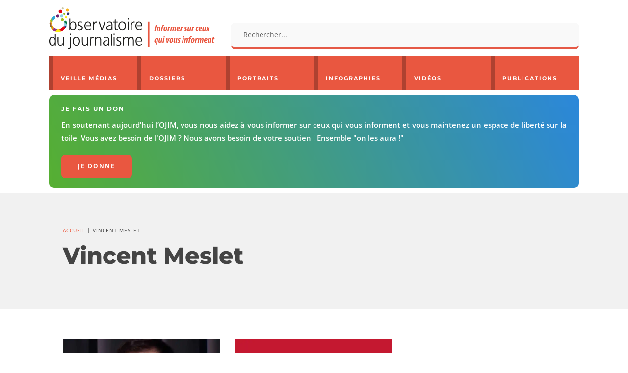

--- FILE ---
content_type: text/html; charset=UTF-8
request_url: https://www.ojim.fr/information-presse-medias/vincent-meslet/
body_size: 32880
content:
<!DOCTYPE html>
<html lang="fr-FR">
<head>
	<meta charset="UTF-8" />
<meta http-equiv="X-UA-Compatible" content="IE=edge">
	<link rel="pingback" href="https://www.ojim.fr/xmlrpc.php" />

	
	
	<meta name='robots' content='index, follow, max-image-preview:large, max-snippet:-1, max-video-preview:-1' />

	<!-- This site is optimized with the Yoast SEO plugin v26.8 - https://yoast.com/product/yoast-seo-wordpress/ -->
	<title>Vincent Meslet | Ojim.fr</title>
	<link rel="canonical" href="https://www.ojim.fr/information-presse-medias/vincent-meslet/" />
	<meta property="og:locale" content="fr_FR" />
	<meta property="og:type" content="article" />
	<meta property="og:title" content="Vincent Meslet | Ojim.fr" />
	<meta property="og:url" content="https://www.ojim.fr/information-presse-medias/vincent-meslet/" />
	<meta property="og:site_name" content="Ojim.fr" />
	<meta property="og:image" content="https://i0.wp.com/www.ojim.fr/wp-content/uploads/2017/10/ojim-logo-2017-1.jpg?fit=800%2C450&ssl=1" />
	<meta property="og:image:width" content="800" />
	<meta property="og:image:height" content="450" />
	<meta property="og:image:type" content="image/jpeg" />
	<meta name="twitter:card" content="summary_large_image" />
	<meta name="twitter:site" content="@ojim_france" />
	<script data-jetpack-boost="ignore" type="application/ld+json" class="yoast-schema-graph">{"@context":"https://schema.org","@graph":[{"@type":"CollectionPage","@id":"https://www.ojim.fr/information-presse-medias/vincent-meslet/","url":"https://www.ojim.fr/information-presse-medias/vincent-meslet/","name":"Vincent Meslet | Ojim.fr","isPartOf":{"@id":"https://www.ojim.fr/#website"},"primaryImageOfPage":{"@id":"https://www.ojim.fr/information-presse-medias/vincent-meslet/#primaryimage"},"image":{"@id":"https://www.ojim.fr/information-presse-medias/vincent-meslet/#primaryimage"},"thumbnailUrl":"https://i0.wp.com/www.ojim.fr/wp-content/uploads/2022/11/vincent-meslet.jpg?fit=1280%2C720&ssl=1","breadcrumb":{"@id":"https://www.ojim.fr/information-presse-medias/vincent-meslet/#breadcrumb"},"inLanguage":"fr-FR"},{"@type":"ImageObject","inLanguage":"fr-FR","@id":"https://www.ojim.fr/information-presse-medias/vincent-meslet/#primaryimage","url":"https://i0.wp.com/www.ojim.fr/wp-content/uploads/2022/11/vincent-meslet.jpg?fit=1280%2C720&ssl=1","contentUrl":"https://i0.wp.com/www.ojim.fr/wp-content/uploads/2022/11/vincent-meslet.jpg?fit=1280%2C720&ssl=1","width":1280,"height":720,"caption":"Vincent Meslet"},{"@type":"BreadcrumbList","@id":"https://www.ojim.fr/information-presse-medias/vincent-meslet/#breadcrumb","itemListElement":[{"@type":"ListItem","position":1,"name":"Accueil","item":"https://www.ojim.fr/"},{"@type":"ListItem","position":2,"name":"Vincent Meslet"}]},{"@type":"WebSite","@id":"https://www.ojim.fr/#website","url":"https://www.ojim.fr/","name":"Ojim.fr","description":"Observatoire du journalisme","publisher":{"@id":"https://www.ojim.fr/#organization"},"potentialAction":[{"@type":"SearchAction","target":{"@type":"EntryPoint","urlTemplate":"https://www.ojim.fr/?s={search_term_string}"},"query-input":{"@type":"PropertyValueSpecification","valueRequired":true,"valueName":"search_term_string"}}],"inLanguage":"fr-FR"},{"@type":"Organization","@id":"https://www.ojim.fr/#organization","name":"Observatoire du journalisme","url":"https://www.ojim.fr/","logo":{"@type":"ImageObject","inLanguage":"fr-FR","@id":"https://www.ojim.fr/#/schema/logo/image/","url":"https://www.ojim.fr/wp-content/uploads/2020/01/logo-ojim-vectoriel.svg","contentUrl":"https://www.ojim.fr/wp-content/uploads/2020/01/logo-ojim-vectoriel.svg","width":804,"height":203,"caption":"Observatoire du journalisme"},"image":{"@id":"https://www.ojim.fr/#/schema/logo/image/"},"sameAs":["http://www.facebook.com/ojim.fr","https://x.com/ojim_france","https://www.linkedin.com/company/observatoire-des-journalistes-et-de-linformation-mediatique-ojim-?_mSplash=1","http://www.youtube.com/user/ojimfrance"]}]}</script>
	<!-- / Yoast SEO plugin. -->



<link rel='preconnect' href='//i0.wp.com' />
<link rel="alternate" type="application/rss+xml" title="Ojim.fr &raquo; Flux" href="https://www.ojim.fr/feed/" />
<link rel="alternate" type="application/rss+xml" title="Ojim.fr &raquo; Flux des commentaires" href="https://www.ojim.fr/comments/feed/" />

<link rel="alternate" type="application/rss+xml" title="Ojim.fr &raquo; Flux de l’étiquette Vincent Meslet" href="https://www.ojim.fr/information-presse-medias/vincent-meslet/feed/" />
<meta content="Ojim v.2.0.0" name="generator"/><link rel='stylesheet' id='all-css-23009291aaa5c0b248d2c9039f357578' href='https://www.ojim.fr/wp-content/boost-cache/static/ba490f4ed1.min.css' type='text/css' media='all' />
<style id='wp-block-library-inline-css'>
:root{--wp-block-synced-color:#7a00df;--wp-block-synced-color--rgb:122,0,223;--wp-bound-block-color:var(--wp-block-synced-color);--wp-editor-canvas-background:#ddd;--wp-admin-theme-color:#007cba;--wp-admin-theme-color--rgb:0,124,186;--wp-admin-theme-color-darker-10:#006ba1;--wp-admin-theme-color-darker-10--rgb:0,107,160.5;--wp-admin-theme-color-darker-20:#005a87;--wp-admin-theme-color-darker-20--rgb:0,90,135;--wp-admin-border-width-focus:2px}@media (min-resolution:192dpi){:root{--wp-admin-border-width-focus:1.5px}}.wp-element-button{cursor:pointer}:root .has-very-light-gray-background-color{background-color:#eee}:root .has-very-dark-gray-background-color{background-color:#313131}:root .has-very-light-gray-color{color:#eee}:root .has-very-dark-gray-color{color:#313131}:root .has-vivid-green-cyan-to-vivid-cyan-blue-gradient-background{background:linear-gradient(135deg,#00d084,#0693e3)}:root .has-purple-crush-gradient-background{background:linear-gradient(135deg,#34e2e4,#4721fb 50%,#ab1dfe)}:root .has-hazy-dawn-gradient-background{background:linear-gradient(135deg,#faaca8,#dad0ec)}:root .has-subdued-olive-gradient-background{background:linear-gradient(135deg,#fafae1,#67a671)}:root .has-atomic-cream-gradient-background{background:linear-gradient(135deg,#fdd79a,#004a59)}:root .has-nightshade-gradient-background{background:linear-gradient(135deg,#330968,#31cdcf)}:root .has-midnight-gradient-background{background:linear-gradient(135deg,#020381,#2874fc)}:root{--wp--preset--font-size--normal:16px;--wp--preset--font-size--huge:42px}.has-regular-font-size{font-size:1em}.has-larger-font-size{font-size:2.625em}.has-normal-font-size{font-size:var(--wp--preset--font-size--normal)}.has-huge-font-size{font-size:var(--wp--preset--font-size--huge)}.has-text-align-center{text-align:center}.has-text-align-left{text-align:left}.has-text-align-right{text-align:right}.has-fit-text{white-space:nowrap!important}#end-resizable-editor-section{display:none}.aligncenter{clear:both}.items-justified-left{justify-content:flex-start}.items-justified-center{justify-content:center}.items-justified-right{justify-content:flex-end}.items-justified-space-between{justify-content:space-between}.screen-reader-text{border:0;clip-path:inset(50%);height:1px;margin:-1px;overflow:hidden;padding:0;position:absolute;width:1px;word-wrap:normal!important}.screen-reader-text:focus{background-color:#ddd;clip-path:none;color:#444;display:block;font-size:1em;height:auto;left:5px;line-height:normal;padding:15px 23px 14px;text-decoration:none;top:5px;width:auto;z-index:100000}html :where(.has-border-color){border-style:solid}html :where([style*=border-top-color]){border-top-style:solid}html :where([style*=border-right-color]){border-right-style:solid}html :where([style*=border-bottom-color]){border-bottom-style:solid}html :where([style*=border-left-color]){border-left-style:solid}html :where([style*=border-width]){border-style:solid}html :where([style*=border-top-width]){border-top-style:solid}html :where([style*=border-right-width]){border-right-style:solid}html :where([style*=border-bottom-width]){border-bottom-style:solid}html :where([style*=border-left-width]){border-left-style:solid}html :where(img[class*=wp-image-]){height:auto;max-width:100%}:where(figure){margin:0 0 1em}html :where(.is-position-sticky){--wp-admin--admin-bar--position-offset:var(--wp-admin--admin-bar--height,0px)}@media screen and (max-width:600px){html :where(.is-position-sticky){--wp-admin--admin-bar--position-offset:0px}}

/*# sourceURL=wp-block-library-inline-css */
</style><style id='global-styles-inline-css'>
:root{--wp--preset--aspect-ratio--square: 1;--wp--preset--aspect-ratio--4-3: 4/3;--wp--preset--aspect-ratio--3-4: 3/4;--wp--preset--aspect-ratio--3-2: 3/2;--wp--preset--aspect-ratio--2-3: 2/3;--wp--preset--aspect-ratio--16-9: 16/9;--wp--preset--aspect-ratio--9-16: 9/16;--wp--preset--color--black: #000000;--wp--preset--color--cyan-bluish-gray: #abb8c3;--wp--preset--color--white: #ffffff;--wp--preset--color--pale-pink: #f78da7;--wp--preset--color--vivid-red: #cf2e2e;--wp--preset--color--luminous-vivid-orange: #ff6900;--wp--preset--color--luminous-vivid-amber: #fcb900;--wp--preset--color--light-green-cyan: #7bdcb5;--wp--preset--color--vivid-green-cyan: #00d084;--wp--preset--color--pale-cyan-blue: #8ed1fc;--wp--preset--color--vivid-cyan-blue: #0693e3;--wp--preset--color--vivid-purple: #9b51e0;--wp--preset--gradient--vivid-cyan-blue-to-vivid-purple: linear-gradient(135deg,rgb(6,147,227) 0%,rgb(155,81,224) 100%);--wp--preset--gradient--light-green-cyan-to-vivid-green-cyan: linear-gradient(135deg,rgb(122,220,180) 0%,rgb(0,208,130) 100%);--wp--preset--gradient--luminous-vivid-amber-to-luminous-vivid-orange: linear-gradient(135deg,rgb(252,185,0) 0%,rgb(255,105,0) 100%);--wp--preset--gradient--luminous-vivid-orange-to-vivid-red: linear-gradient(135deg,rgb(255,105,0) 0%,rgb(207,46,46) 100%);--wp--preset--gradient--very-light-gray-to-cyan-bluish-gray: linear-gradient(135deg,rgb(238,238,238) 0%,rgb(169,184,195) 100%);--wp--preset--gradient--cool-to-warm-spectrum: linear-gradient(135deg,rgb(74,234,220) 0%,rgb(151,120,209) 20%,rgb(207,42,186) 40%,rgb(238,44,130) 60%,rgb(251,105,98) 80%,rgb(254,248,76) 100%);--wp--preset--gradient--blush-light-purple: linear-gradient(135deg,rgb(255,206,236) 0%,rgb(152,150,240) 100%);--wp--preset--gradient--blush-bordeaux: linear-gradient(135deg,rgb(254,205,165) 0%,rgb(254,45,45) 50%,rgb(107,0,62) 100%);--wp--preset--gradient--luminous-dusk: linear-gradient(135deg,rgb(255,203,112) 0%,rgb(199,81,192) 50%,rgb(65,88,208) 100%);--wp--preset--gradient--pale-ocean: linear-gradient(135deg,rgb(255,245,203) 0%,rgb(182,227,212) 50%,rgb(51,167,181) 100%);--wp--preset--gradient--electric-grass: linear-gradient(135deg,rgb(202,248,128) 0%,rgb(113,206,126) 100%);--wp--preset--gradient--midnight: linear-gradient(135deg,rgb(2,3,129) 0%,rgb(40,116,252) 100%);--wp--preset--font-size--small: 13px;--wp--preset--font-size--medium: 20px;--wp--preset--font-size--large: 36px;--wp--preset--font-size--x-large: 42px;--wp--preset--spacing--20: 0.44rem;--wp--preset--spacing--30: 0.67rem;--wp--preset--spacing--40: 1rem;--wp--preset--spacing--50: 1.5rem;--wp--preset--spacing--60: 2.25rem;--wp--preset--spacing--70: 3.38rem;--wp--preset--spacing--80: 5.06rem;--wp--preset--shadow--natural: 6px 6px 9px rgba(0, 0, 0, 0.2);--wp--preset--shadow--deep: 12px 12px 50px rgba(0, 0, 0, 0.4);--wp--preset--shadow--sharp: 6px 6px 0px rgba(0, 0, 0, 0.2);--wp--preset--shadow--outlined: 6px 6px 0px -3px rgb(255, 255, 255), 6px 6px rgb(0, 0, 0);--wp--preset--shadow--crisp: 6px 6px 0px rgb(0, 0, 0);}:root { --wp--style--global--content-size: 823px;--wp--style--global--wide-size: 1080px; }:where(body) { margin: 0; }.wp-site-blocks > .alignleft { float: left; margin-right: 2em; }.wp-site-blocks > .alignright { float: right; margin-left: 2em; }.wp-site-blocks > .aligncenter { justify-content: center; margin-left: auto; margin-right: auto; }:where(.is-layout-flex){gap: 0.5em;}:where(.is-layout-grid){gap: 0.5em;}.is-layout-flow > .alignleft{float: left;margin-inline-start: 0;margin-inline-end: 2em;}.is-layout-flow > .alignright{float: right;margin-inline-start: 2em;margin-inline-end: 0;}.is-layout-flow > .aligncenter{margin-left: auto !important;margin-right: auto !important;}.is-layout-constrained > .alignleft{float: left;margin-inline-start: 0;margin-inline-end: 2em;}.is-layout-constrained > .alignright{float: right;margin-inline-start: 2em;margin-inline-end: 0;}.is-layout-constrained > .aligncenter{margin-left: auto !important;margin-right: auto !important;}.is-layout-constrained > :where(:not(.alignleft):not(.alignright):not(.alignfull)){max-width: var(--wp--style--global--content-size);margin-left: auto !important;margin-right: auto !important;}.is-layout-constrained > .alignwide{max-width: var(--wp--style--global--wide-size);}body .is-layout-flex{display: flex;}.is-layout-flex{flex-wrap: wrap;align-items: center;}.is-layout-flex > :is(*, div){margin: 0;}body .is-layout-grid{display: grid;}.is-layout-grid > :is(*, div){margin: 0;}body{padding-top: 0px;padding-right: 0px;padding-bottom: 0px;padding-left: 0px;}:root :where(.wp-element-button, .wp-block-button__link){background-color: #32373c;border-width: 0;color: #fff;font-family: inherit;font-size: inherit;font-style: inherit;font-weight: inherit;letter-spacing: inherit;line-height: inherit;padding-top: calc(0.667em + 2px);padding-right: calc(1.333em + 2px);padding-bottom: calc(0.667em + 2px);padding-left: calc(1.333em + 2px);text-decoration: none;text-transform: inherit;}.has-black-color{color: var(--wp--preset--color--black) !important;}.has-cyan-bluish-gray-color{color: var(--wp--preset--color--cyan-bluish-gray) !important;}.has-white-color{color: var(--wp--preset--color--white) !important;}.has-pale-pink-color{color: var(--wp--preset--color--pale-pink) !important;}.has-vivid-red-color{color: var(--wp--preset--color--vivid-red) !important;}.has-luminous-vivid-orange-color{color: var(--wp--preset--color--luminous-vivid-orange) !important;}.has-luminous-vivid-amber-color{color: var(--wp--preset--color--luminous-vivid-amber) !important;}.has-light-green-cyan-color{color: var(--wp--preset--color--light-green-cyan) !important;}.has-vivid-green-cyan-color{color: var(--wp--preset--color--vivid-green-cyan) !important;}.has-pale-cyan-blue-color{color: var(--wp--preset--color--pale-cyan-blue) !important;}.has-vivid-cyan-blue-color{color: var(--wp--preset--color--vivid-cyan-blue) !important;}.has-vivid-purple-color{color: var(--wp--preset--color--vivid-purple) !important;}.has-black-background-color{background-color: var(--wp--preset--color--black) !important;}.has-cyan-bluish-gray-background-color{background-color: var(--wp--preset--color--cyan-bluish-gray) !important;}.has-white-background-color{background-color: var(--wp--preset--color--white) !important;}.has-pale-pink-background-color{background-color: var(--wp--preset--color--pale-pink) !important;}.has-vivid-red-background-color{background-color: var(--wp--preset--color--vivid-red) !important;}.has-luminous-vivid-orange-background-color{background-color: var(--wp--preset--color--luminous-vivid-orange) !important;}.has-luminous-vivid-amber-background-color{background-color: var(--wp--preset--color--luminous-vivid-amber) !important;}.has-light-green-cyan-background-color{background-color: var(--wp--preset--color--light-green-cyan) !important;}.has-vivid-green-cyan-background-color{background-color: var(--wp--preset--color--vivid-green-cyan) !important;}.has-pale-cyan-blue-background-color{background-color: var(--wp--preset--color--pale-cyan-blue) !important;}.has-vivid-cyan-blue-background-color{background-color: var(--wp--preset--color--vivid-cyan-blue) !important;}.has-vivid-purple-background-color{background-color: var(--wp--preset--color--vivid-purple) !important;}.has-black-border-color{border-color: var(--wp--preset--color--black) !important;}.has-cyan-bluish-gray-border-color{border-color: var(--wp--preset--color--cyan-bluish-gray) !important;}.has-white-border-color{border-color: var(--wp--preset--color--white) !important;}.has-pale-pink-border-color{border-color: var(--wp--preset--color--pale-pink) !important;}.has-vivid-red-border-color{border-color: var(--wp--preset--color--vivid-red) !important;}.has-luminous-vivid-orange-border-color{border-color: var(--wp--preset--color--luminous-vivid-orange) !important;}.has-luminous-vivid-amber-border-color{border-color: var(--wp--preset--color--luminous-vivid-amber) !important;}.has-light-green-cyan-border-color{border-color: var(--wp--preset--color--light-green-cyan) !important;}.has-vivid-green-cyan-border-color{border-color: var(--wp--preset--color--vivid-green-cyan) !important;}.has-pale-cyan-blue-border-color{border-color: var(--wp--preset--color--pale-cyan-blue) !important;}.has-vivid-cyan-blue-border-color{border-color: var(--wp--preset--color--vivid-cyan-blue) !important;}.has-vivid-purple-border-color{border-color: var(--wp--preset--color--vivid-purple) !important;}.has-vivid-cyan-blue-to-vivid-purple-gradient-background{background: var(--wp--preset--gradient--vivid-cyan-blue-to-vivid-purple) !important;}.has-light-green-cyan-to-vivid-green-cyan-gradient-background{background: var(--wp--preset--gradient--light-green-cyan-to-vivid-green-cyan) !important;}.has-luminous-vivid-amber-to-luminous-vivid-orange-gradient-background{background: var(--wp--preset--gradient--luminous-vivid-amber-to-luminous-vivid-orange) !important;}.has-luminous-vivid-orange-to-vivid-red-gradient-background{background: var(--wp--preset--gradient--luminous-vivid-orange-to-vivid-red) !important;}.has-very-light-gray-to-cyan-bluish-gray-gradient-background{background: var(--wp--preset--gradient--very-light-gray-to-cyan-bluish-gray) !important;}.has-cool-to-warm-spectrum-gradient-background{background: var(--wp--preset--gradient--cool-to-warm-spectrum) !important;}.has-blush-light-purple-gradient-background{background: var(--wp--preset--gradient--blush-light-purple) !important;}.has-blush-bordeaux-gradient-background{background: var(--wp--preset--gradient--blush-bordeaux) !important;}.has-luminous-dusk-gradient-background{background: var(--wp--preset--gradient--luminous-dusk) !important;}.has-pale-ocean-gradient-background{background: var(--wp--preset--gradient--pale-ocean) !important;}.has-electric-grass-gradient-background{background: var(--wp--preset--gradient--electric-grass) !important;}.has-midnight-gradient-background{background: var(--wp--preset--gradient--midnight) !important;}.has-small-font-size{font-size: var(--wp--preset--font-size--small) !important;}.has-medium-font-size{font-size: var(--wp--preset--font-size--medium) !important;}.has-large-font-size{font-size: var(--wp--preset--font-size--large) !important;}.has-x-large-font-size{font-size: var(--wp--preset--font-size--x-large) !important;}
/*# sourceURL=global-styles-inline-css */
</style>

<link rel='stylesheet' id='et-gf-open-sans-css' href='//www.ojim.fr/wp-content/uploads/omgf/et-gf-open-sans/et-gf-open-sans.css?ver=1647270012' media='all' />
<style id='wp-typography-custom-inline-css'>
sup, sub{font-size: 75%;line-height: 100%}sup{vertical-align: 60%}sub{vertical-align: -10%}.amp{font-family: Baskerville, "Goudy Old Style", Palatino, "Book Antiqua", "Warnock Pro", serif;font-size: 1.1em;font-style: italic;font-weight: normal;line-height: 1em}.caps{font-size: 90%}.dquo{margin-left: -0.4em}.quo{margin-left: -0.2em}.pull-single{margin-left: -0.15em}.push-single{margin-right: 0.15em}.pull-double{margin-left: -0.38em}.push-double{margin-right: 0.38em}
/*# sourceURL=wp-typography-custom-inline-css */
</style>
<style id='wp-typography-safari-font-workaround-inline-css'>
body {-webkit-font-feature-settings: "liga";font-feature-settings: "liga";-ms-font-feature-settings: normal;}
/*# sourceURL=wp-typography-safari-font-workaround-inline-css */
</style>
<link rel='stylesheet' id='algolia-autocomplete-css' href='https://www.ojim.fr/wp-content/plugins/search-by-algolia-instant-relevant-results/includes/../css/algolia-autocomplete.css?ver=2.11.3' media='screen' />
<style id='rocket-lazyload-inline-css'>
.rll-youtube-player{position:relative;padding-bottom:56.23%;height:0;overflow:hidden;max-width:100%;}.rll-youtube-player:focus-within{outline: 2px solid currentColor;outline-offset: 5px;}.rll-youtube-player iframe{position:absolute;top:0;left:0;width:100%;height:100%;z-index:100;background:0 0}.rll-youtube-player img{bottom:0;display:block;left:0;margin:auto;max-width:100%;width:100%;position:absolute;right:0;top:0;border:none;height:auto;-webkit-transition:.4s all;-moz-transition:.4s all;transition:.4s all}.rll-youtube-player img:hover{-webkit-filter:brightness(75%)}.rll-youtube-player .play{height:100%;width:100%;left:0;top:0;position:absolute;background:url(https://www.ojim.fr/wp-content/plugins/rocket-lazy-load/assets/img/youtube.png) no-repeat center;background-color: transparent !important;cursor:pointer;border:none;}
/*# sourceURL=rocket-lazyload-inline-css */
</style>












<link rel="https://api.w.org/" href="https://www.ojim.fr/wp-json/" /><link rel="alternate" title="JSON" type="application/json" href="https://www.ojim.fr/wp-json/wp/v2/tags/5558" /><link rel="EditURI" type="application/rsd+xml" title="RSD" href="https://www.ojim.fr/xmlrpc.php?rsd" />
<meta name="generator" content="WordPress 6.9" />
<meta name="generator" content="performance-lab 4.0.1; plugins: ">
<style type="text/css" id="et-social-custom-css">
				 
			</style>            <style id="wpp-loading-animation-styles">@-webkit-keyframes bgslide{from{background-position-x:0}to{background-position-x:-200%}}@keyframes bgslide{from{background-position-x:0}to{background-position-x:-200%}}.wpp-widget-block-placeholder,.wpp-shortcode-placeholder{margin:0 auto;width:60px;height:3px;background:#dd3737;background:linear-gradient(90deg,#dd3737 0%,#571313 10%,#dd3737 100%);background-size:200% auto;border-radius:3px;-webkit-animation:bgslide 1s infinite linear;animation:bgslide 1s infinite linear}</style>
            <meta name="viewport" content="width=device-width, initial-scale=1.0, maximum-scale=1.0, user-scalable=0" /><style type="text/css" id="custom-background-css">
body.custom-background { background-color: #ffffff; }
</style>
	<link rel="stylesheet" href="https://use.fontawesome.com/releases/v5.6.3/css/all.css" integrity="sha384-UHRtZLI+pbxtHCWp1t77Bi1L4ZtiqrqD80Kn4Z8NTSRyMA2Fd33n5dQ8lWUE00s/" crossorigin="anonymous"><link rel="icon" href="https://i0.wp.com/www.ojim.fr/wp-content/uploads/2018/11/cropped-ojim-icone.png?fit=32%2C32&#038;ssl=1" sizes="32x32" />
<link rel="icon" href="https://i0.wp.com/www.ojim.fr/wp-content/uploads/2018/11/cropped-ojim-icone.png?fit=192%2C192&#038;ssl=1" sizes="192x192" />
<link rel="apple-touch-icon" href="https://i0.wp.com/www.ojim.fr/wp-content/uploads/2018/11/cropped-ojim-icone.png?fit=180%2C180&#038;ssl=1" />
<meta name="msapplication-TileImage" content="https://i0.wp.com/www.ojim.fr/wp-content/uploads/2018/11/cropped-ojim-icone.png?fit=270%2C270&#038;ssl=1" />
<style id="et-divi-customizer-global-cached-inline-styles">body,.et_pb_column_1_2 .et_quote_content blockquote cite,.et_pb_column_1_2 .et_link_content a.et_link_main_url,.et_pb_column_1_3 .et_quote_content blockquote cite,.et_pb_column_3_8 .et_quote_content blockquote cite,.et_pb_column_1_4 .et_quote_content blockquote cite,.et_pb_blog_grid .et_quote_content blockquote cite,.et_pb_column_1_3 .et_link_content a.et_link_main_url,.et_pb_column_3_8 .et_link_content a.et_link_main_url,.et_pb_column_1_4 .et_link_content a.et_link_main_url,.et_pb_blog_grid .et_link_content a.et_link_main_url,body .et_pb_bg_layout_light .et_pb_post p,body .et_pb_bg_layout_dark .et_pb_post p{font-size:17px}.et_pb_slide_content,.et_pb_best_value{font-size:19px}body{color:#4c4c4c}h1,h2,h3,h4,h5,h6{color:#444444}a{color:#f16243}#footer-widgets .footer-widget li:before{top:11.45px}.bottom-nav a{font-weight:normal;font-style:normal;text-transform:uppercase;text-decoration:none}#footer-info,#footer-info a{font-weight:normal;font-style:normal;text-transform:uppercase;text-decoration:none}#footer-info{font-size:10px}#footer-bottom .et-social-icon a{font-size:10px}h1,h2,h3,h4,h5,h6,.et_quote_content blockquote p,.et_pb_slide_description .et_pb_slide_title{font-weight:bold;font-style:normal;text-transform:none;text-decoration:none}@media only screen and (min-width:1350px){.et_pb_row{padding:27px 0}.et_pb_section{padding:54px 0}.single.et_pb_pagebuilder_layout.et_full_width_page .et_post_meta_wrapper{padding-top:81px}.et_pb_fullwidth_section{padding:0}}	h1,h2,h3,h4,h5,h6{font-family:'Montserrat',Helvetica,Arial,Lucida,sans-serif}body,input,textarea,select{font-family:'Open Sans',Helvetica,Arial,Lucida,sans-serif}.koinonikos-blog-list .et_pb_ajax_pagination_container{display:grid;grid-template-columns:repeat(2,1fr);gap:2rem}@media (max-width:980px){.koinonikos-blog-list .et_pb_ajax_pagination_container{grid-template-columns:repeat(2,1fr)}}@media (max-width:600px){.koinonikos-blog-list .et_pb_ajax_pagination_container{grid-template-columns:1fr}}.archive .koinonikos-blog-list .et_pb_ajax_pagination_container{grid-template-columns:repeat(3,1fr)}@media (max-width:980px){.archive .koinonikos-blog-list .et_pb_ajax_pagination_container{grid-template-columns:repeat(2,1fr)}}@media (max-width:600px){.archive .koinonikos-blog-list .et_pb_ajax_pagination_container{grid-template-columns:1fr}}.koinonikos-blog-list .et_pb_ajax_pagination_container>div{grid-column:1 / -1}.koinonikos-blog-list .wp-pagenavi{display:flex;justify-content:flex-end;align-items:center;gap:0.75rem;white-space:nowrap;margin-top:2rem}.koinonikos-blog-list .wp-pagenavi a,.koinonikos-blog-list .wp-pagenavi span{display:inline-block}@media (max-width:600px){.koinonikos-blog-list .wp-pagenavi{justify-content:center;white-space:normal;flex-wrap:wrap}}.koinonikos-blog-list article{position:relative}.koinonikos-blog-list article .entry-featured-image-url{position:relative;display:block;overflow:hidden;aspect-ratio:16 / 9;background:#f4f4f4}.koinonikos-blog-list article .entry-featured-image-url img{width:100%;height:100%;object-fit:cover;transition:transform 0.4s ease,opacity 0.3s ease;will-change:transform}.koinonikos-blog-list article:hover .entry-featured-image-url img{transform:scale(1.04);opacity:0.95}.koinonikos-blog-list article .post-meta{position:static}.koinonikos-blog-list article .post-meta a[rel="tag"]{position:absolute;top:12px;left:12px;z-index:5;padding:8px 12px;background-color:#e95740;color:#ffffff!important;border-radius:4px;border:0;font-family:'Montserrat',Helvetica,Arial,sans-serif!important;font-size:7px;font-weight:600!important;letter-spacing:1px;text-transform:uppercase!important;line-height:1;text-decoration:none}.koinonikos-blog-list article:hover .post-meta a[rel="tag"]{background-color:#d94a34}.koinonikos-blog-list article .post-meta span,.koinonikos-blog-list article .post-meta{pointer-events:none}.koinonikos-blog-list article .post-meta a[rel="tag"]{pointer-events:auto}.portrait-grid{display:grid;grid-template-columns:repeat(4,1fr);gap:2rem;margin-top:2rem}.portrait-item{display:block;text-align:center;text-decoration:none;color:inherit}.portrait-image{position:relative;overflow:hidden;aspect-ratio:16 / 9;background:#f4f4f4}.portrait-image img{width:100%;height:100%;object-fit:cover;transition:transform 0.4s ease,opacity 0.3s ease;will-change:transform}.portrait-item:hover .portrait-image img{transform:scale(1.04);opacity:0.95}.portrait-title{margin-top:0.75rem;font-family:'Montserrat',Helvetica,Arial,sans-serif;font-weight:800;font-size:0.95rem;line-height:1.3;color:#444444;text-align:left}@media (max-width:1200px){.portrait-grid{grid-template-columns:repeat(3,1fr)}}@media (max-width:980px){.portrait-grid{grid-template-columns:repeat(2,1fr)}}@media (max-width:600px){.portrait-grid{grid-template-columns:1fr}}.et_pb_post_extra.el_dbe_vertical_grid .post-meta{background-color:#FFFFFF!important}.et_pb_blog_extras_0_tb_body .et_pb_post.et_pb_post_extra .post-categories a{padding:2px 10px!important;border-radius:5px;font-size:10px;text-transform:uppercase}div.wp-pagenavi span.current{color:#414141!important}div.wp-pagenavi a{color:#ed5539!important}div.wp-pagenavi{font-size:10px!important;letter-spacing:1px;text-transform:uppercase!important}.top_100_posts .category{padding:2px 6px;font-size:10px}ul.top_100_posts li{display:block;width:100%;overflow:hidden;height:220px!important;transition:all .3s;cursor:pointer;position:relative;background:#fff}.top_100_text_title{font-size:1.1em;text-transform:none;font-family:'Montserrat',Helvetica,Arial,Lucida,sans-serif;font-weight:bold;font-style:normal}.top_100_content{height:130px;font-size:16px}span.libe{font-weight:700;text-transform:uppercase;font-size:11px;letter-spacing:2px;line-height:1.8em}span.bonne-idee{font-size:1.4em;text-transform:uppercase;font-family:'Montserrat',Helvetica,Arial,Lucida,sans-serif;font-weight:bold;font-style:normal}ul.top_100_posts{list-style:none;font-size:0;width:100%;counter-reset:section}ul.top_100_posts li{display:block;width:100%;overflow:hidden;height:auto;transition:all .3s;cursor:pointer;position:relative;background:#fff}ul.top_100_posts li::after{width:calc(100% - 53px);position:absolute;bottom:0;right:0;border-bottom:1px solid #e2e2e2;content:'';height:0}.slide_bg{width:calc(100% - 55px);display:inline-block;vertical-align:top;transition:all 0.3s ease;height:133px;position:absolute;height:100%;left:0;top:0;background-size:cover!important;transform:translateX(-100%);-webkit-transform:translateX(-100%)}.slide_bg img{width:100%;height:100%;object-fit:cover}ul.top_100_posts li:nth-child(1) .top_100_counter{background:#f5633c;background:-moz-linear-gradient(top,#f5633c 0%,#f55f3b 100%);background:-webkit-linear-gradient(top,#f5633c 0%,#f55f3b 100%);background:linear-gradient(to bottom,#f5633c 0%,#f55f3b 100%)}ul.top_100_posts li:nth-child(2) .top_100_counter{background:#f5633c;background:-moz-linear-gradient(top,#f55f3b 0%,#f65b3a 100%);background:-webkit-linear-gradient(top,#f55f3b 0%,#f65b3a 100%);background:linear-gradient(to bottom,#f55f3b 0%,#f65b3a 100%)}ul.top_100_posts li:nth-child(3) .top_100_counter{background:#f5633c;background:-moz-linear-gradient(top,#f65b3a 0%,#f65538 100%);background:-webkit-linear-gradient(top,#f65b3a 0%,#f65538 100%);background:linear-gradient(to bottom,#f65b3a 0%,#f65538 100%)}ul.top_100_posts li:nth-child(4) .top_100_counter{background:#f5633c;background:-moz-linear-gradient(top,#f65538 0%,#f74e36 100%);background:-webkit-linear-gradient(top,#f65538 0%,#f74e36 100%);background:linear-gradient(to bottom,#f65538 0%,#f74e36 100%)}ul.top_100_posts li:nth-child(5) .top_100_counter{background:#f5633c;background:-moz-linear-gradient(top,#f74e36 0%,#f74735 100%);background:-webkit-linear-gradient(top,#f74e36 0%,#f74735 100%);background:linear-gradient(to bottom,#f74e36 0%,#f74735 100%)}ul.top_100_posts li:nth-child(6) .top_100_counter{background:#f5633c;background:-moz-linear-gradient(top,#f74735 0%,#f84133 100%);background:-webkit-linear-gradient(top,#f74735 0%,#f84133 100%);background:linear-gradient(to bottom,#f74735 0%,#f84133 100%)}ul.top_100_posts li:nth-child(7) .top_100_counter{background:#f5633c;background:-moz-linear-gradient(top,#f84133 0%,#f83b31 100%);background:-webkit-linear-gradient(top,#f84133 0%,#f83b31 100%);background:linear-gradient(to bottom,#f84133 0%,#f83b31 100%)}ul.top_100_posts li:nth-child(8) .top_100_counter{background:#f5633c;background:-moz-linear-gradient(top,#f83b31 0%,#f93630 100%);background:-webkit-linear-gradient(top,#f83b31 0%,#f93630 100%);background:linear-gradient(to bottom,#f83b31 0%,#f93630 100%)}ul.top_100_posts li:nth-child(9) .top_100_counter{background:#f5633c;background:-moz-linear-gradient(top,#f83b31 0%,#f93630 100%);background:-webkit-linear-gradient(top,#f83b31 0%,#f93630 100%);background:linear-gradient(to bottom,#f83b31 0%,#f93630 100%)}ul.top_100_posts li:nth-child(10) .top_100_counter{background:#f5633c;background:-moz-linear-gradient(top,#f93630 0%,#f9322f 100%);background:-webkit-linear-gradient(top,#f93630 0%,#f9322f 100%);background:linear-gradient(to bottom,#f93630 0%,#f9322f 100%)}ul.top_100_posts li:nth-child(11) .top_100_counter{background:#f5633c;background:-moz-linear-gradient(top,#f9322f 0%,#e32a37 100%);background:-webkit-linear-gradient(top,#f9322f 0%,#e32a37 100%);background:linear-gradient(to bottom,#f9322f 0%,#e32a37 100%)}ul.top_100_posts li:nth-child(12) .top_100_counter{background:#f5633c;background:-moz-linear-gradient(top,#e32a37 0%,#c21f44 100%);background:-webkit-linear-gradient(top,#e32a37 0%,#c21f44 100%);background:linear-gradient(to bottom,#e32a37 0%,#c21f44 100%)}ul.top_100_posts li:nth-child(13) .top_100_counter{background:#f5633c;background:-moz-linear-gradient(top,#c21f44 0%,#9d1351 100%);background:-webkit-linear-gradient(top,#c21f44 0%,#9d1351 100%);background:linear-gradient(to bottom,#c21f44 0%,#9d1351 100%)}ul.top_100_posts li:nth-child(14) .top_100_counter{background:#f5633c;background:-moz-linear-gradient(top,#9d1351 0%,#7c085e 100%);background:-webkit-linear-gradient(top,#9d1351 0%,#7c085e 100%);background:linear-gradient(to bottom,#9d1351 0%,#7c085e 100%)}ul.top_100_posts li:nth-child(15) .top_100_counter{background:#f5633c;background:-moz-linear-gradient(top,#7c085e 0%,#660066 100%);background:-webkit-linear-gradient(top,#7c085e 0%,#660066 100%);background:linear-gradient(to bottom,#7c085e 0%,#660066 100%)}.content{width:calc(100% - 55px);height:auto;padding:15px;font-size:17px;display:inline-block;color:#2e2e2e;transition:all 0.3s ease;position:absolute;left:55px;top:0;position:relative}.top_100_posts li span.top_100_counter{width:55px;color:#fff;background-color:#e2e2e2;height:189px;display:inline-block;text-align:center;padding-top:30px;font-size:40px;vertical-align:top;border-bottom:1px solid #fff;position:absolute;height:100%;transition:all 0.3s ease;left:0}.top_100_posts li:hover span.top_100_counter{left:calc(100% - 55px)}ul.top_100_posts li:hover .slide_bg{width:calc(100% - 55px);transform:translateX(0);-webkit-transform:translateX(0)}ul.top_100_posts li:hover .content{transform:translateX(100%)}.top_100_posts li span.top_100_counter:before{counter-increment:section;content:counter(section)}ul.top_100_posts li a{text-decoration-style:none}.top_100_posts .category{background-color:rgba(241,83,48,0.9);color:#fff;padding:0px 6px}.top_100_content{font-weight:lighter;color:#666;display:block;display:-webkit-box;max-width:100%;height:103px;line-height:1.5em;-webkit-line-clamp:4;-webkit-box-orient:vertical;overflow:hidden;text-overflow:ellipsis;margin-top:7px;font-weight:500;font-size:15px}ul.top_100_posts li:last-child{border-bottom:none}ul.top_100_posts li:hover .slide_bg{width:calc(100% - 55px)}ul.top_100_posts li:hover .content{transform:translate(100%)}.single-post p.et_pb_title_meta_container::before{content:"Publié le "}.page-child p.et_pb_title_meta_container::before{content:"Mis à jour le "}#singleojim h4{text-transform:none!important}#singleojimcontent h2{margin-bottom:20px}#singleojimcontent h3{margin-top:40px;margin-bottom:15px}#singleojimcontent h5{margin-top:30px}#singleojimcontent a,#singleojimcontent h4 a{border-bottom:4px solid rgba(255,138,101,1);text-decoration:none;transition:border .3s ease;color:#4c4c4c}#singleojimcontent a:hover,#singleojimcontent h4 a:hover{border-bottom:6px solid rgba(255,87,34,1);transition:border .3s ease}div#tablepress-1_wrapper{font-size:14px}.tablepress{--text-color:#111;--head-text-color:var(--text-color);--head-bg-color:#EDF000;--odd-text-color:var(--text-color);--odd-bg-color:#f9f9f9;--even-text-color:var(--text-color);--even-bg-color:#fff;--hover-text-color:var(--text-color);--hover-bg-color:#f3f3f3;--border-color:#ddd;--head-active-bg-color:#f2f50c;--padding:0.5rem}div.table-responsive.wprt_style_display{padding:15px;background-color:#F1F1F1}#singleojimcontent ol{margin:0 0 1.5em;padding:0;counter-reset:item}#singleojimcontent ol>li{margin:0;padding:0 0 0 2em;text-indent:-2em;list-style-type:none;counter-increment:item}#singleojimcontent ol>li:before{display:inline-block;width:1em;padding-right:0.5em;font-weight:bold;text-align:right;content:counter(item) "."}.wp-caption{border:0px;text-align:center;padding-top:5px;margin:5px;-moz-border-radius:3px;-khtml-border-radius:3px;-webkit-border-radius:3px;border-radius:3px;background-repeat:no-repeat;background-position:center bottom}.wp-caption img{margin:0;padding:0;border:0 none}.wp-caption p.wp-caption-text{font-size:11px;line-height:17px;font-weight:bold;padding:8px;margin:0}.et-l--body ul{line-height:1.8em}blockquote{border-left:5px solid #f15330;padding:0 100px 0 15px!important;background:transparent;transition:.3s all;font-weight:500;font-size:18px;margin-bottom:35px;display:block}blockquote:hover{border-left:10px solid #f15330;transition:.3s all;padding:0 10px 0 15px;display:block}.lptw-post-title{font-size:12px}.lptw-post-date{font-size:9px}h4.related-title{display:none}div.jeg_meta_author{display:none}small{line-height:normal!important;font-size:10px}sup{vertical-align:5%!important;font-size:9px}div.subscribe-form{padding:0px!important;background:none!important}#mlb2-7636428.ml-subscribe-form .form-group .form-control{text-transform:none!important;font-family:'Open Sans',Helvetica,Arial,Lucida,sans-serif;padding:15px!important;letter-spacing:none;font-size:14px!important}input.form-control[type=email]{margin:8px 0!important;outline:none!important;box-sizing:border-box!important;transition:.3s!important}input.et_pb_s.aa-input[type=text]{outline:none!important;box-sizing:border-box!important;transition:.3s!important}input.form-control[type=email]:focus{border-color:dodgerBlue!important;box-shadow:0 0 8px 0 dodgerBlue!important}input.et_pb_s.aa-input[type=text]:focus{border-color:#56af31!important;box-shadow:0 0 8px 0 dodgerBlue!important}#newsojim .ml-subscribe-form button{font-family:'Open Sans',Helvetica,Arial,Lucida,sans-serif!important;font-size:12px!important;padding-top:15px!important;padding-bottom:15px!important;text-transform:uppercase!important;letter-spacing:1px;font-weight:400}.et_pb_post a.more-link{color:#ffffff;letter-spacing:2px;font-family:'Montserrat',Helvetica,Arial,Lucida,sans-serif!important;font-weight:800!important;font-size:11px;background:#e95740;border:2px solid #e95740;padding:.6em 1.1em;margin-top:20px;border-radius:50px;text-transform:uppercase;display:inline-block;transition:all 0.3s ease-in-out}.et_pb_post a.more-link:hover{background:transparent;color:#e95740;border:2px solid #e95740;transition:all 0.3s ease-in-out}.et_monarch .et_social_flyin h3{font-family:'Montserrat',Helvetica,Arial,Lucida,sans-serif;font-weight:bold;text-transform:uppercase}.et_monarch .et_social_flyin{border-top:6px solid #333}.et-social-facebook a.icon::before{color:#3b5998!important}.et-social-google-plus a.icon::before{color:#db4437!important}.et-social-rss a.icon::before{color:#FF5722!important}.et-social-youtube a.icon::before{color:#cc181e!important}.et-social-twitter a.icon::before{color:#1da1f3!important}.et-social-instagram a.icon::before{color:#e16a6b!important}.et-social-flikr a.icon::before{color:#0063dc!important}ul#menu-menu_footer a{font-weight:700}#cookie-notice{display:none;position:fixed;min-width:100%;height:auto;z-index:100000;font-size:13px;line-height:20px;left:0;text-align:center}.cn-bottom{bottom:0}.cookie-notice-container{padding:10px;text-align:center}#cn-accept-cookie,#cn-refuse-cookie,#cn-more-info{text-transform:uppercase;background-color:#2f3854;padding:8px}ul#mobile_menu1.et_mobile_menu{margin-top:4px}.et_pb_scroll_top.et-pb-icon{right:30px;bottom:30px;padding:8px;border-radius:30px;background:#f16243;;font-size:32px;transition:all .1s ease-in-out}.et_pb_scroll_top.et-pb-icon:hover{bottom:32px;background:#c9482c;;transition:all .1s ease-in-out;box-shadow:0 10px 15px #162c4e4a}.et_pb_scroll_top.et-visible{-webkit-animation:fadeInBottom 1s 1 cubic-bezier(.50,0,.160,1);-moz-animation:fadeInBottom 2s 1 cubic-bezier(.50,0,.160,1);-o-animation:fadeInBottom 1s 1 cubic-bezier(.50,0,.160,1);animation:fadeInBottom 1s 1 cubic-bezier(.50,0,.160,1)}.et_pb_scroll_top.et-hidden{opacity:0;-webkit-animation:fadeOutBottom 1s 1 cubic-bezier(.77,0,.175,1);-moz-animation:fadeOutBottom 1s 1 cubic-bezier(.77,0,.175,1);-o-animation:fadeOutBottom 1s 1 cubic-bezier(.77,0,.175,1);animation:fadeOutBottom 1s 1 cubic-bezier(.77,0,.175,1)}a{color:#ed5539;text-decoration:none}.portrait-filter-bar button:hover{transition:0.3s;background-color:#f1f1f1}.portrait-filter-bar .toggle-media-filter:hover{transition:0.3s;background-color:#c94d3a!important}</style>

<style>
    .table-responsive table{
        border-collapse: collapse;
        border-spacing: 0;
        table-layout: auto;
        padding: 0;
        width: 100%;
        max-width: 100%;
        margin: 0 auto 20px auto;
    }

    .table-responsive {
        overflow-x: auto;
        min-height: 0.01%;
        margin-bottom: 20px;
    }

    .table-responsive::-webkit-scrollbar {
        width: 10px;
        height: 10px;
    }
    .table-responsive::-webkit-scrollbar-thumb {
        background: #dddddd;
        border-radius: 2px;
    }
    .table-responsive::-webkit-scrollbar-track-piece {
        background: #fff;
    }

    @media (max-width: 992px) {
        .table-responsive table{
            width: auto!important;
            margin:0 auto 15px auto!important;
        }
    }

    @media screen and (max-width: 767px) {
        .table-responsive {
            width: 100%;
            margin-bottom: 15px;
            overflow-y: hidden;
            -ms-overflow-style: -ms-autohiding-scrollbar;
        }
        .table-responsive::-webkit-scrollbar {
            width: 5px;
            height: 5px;
        }

    }


    @media screen and (min-width: 1200px) {
        .table-responsive .table {
            max-width: 100%!important;
        }
    }
    .wprt-container .table > thead > tr > th,
    .wprt-container .table > tbody > tr > th,
    .wprt-container .table > tfoot > tr > th,
    .wprt-container .table > thead > tr > td,
    .wprt-container .table > tbody > tr > td,
    .wprt-container .table > tfoot > tr > td,
    .wprt-container .table > tr > td{
        border: 1px solid #dddddd!important;
    }

    .wprt-container .table > thead > tr > th,
    .wprt-container .table > tbody > tr > th,
    .wprt-container .table > tfoot > tr > th,
    .wprt-container .table > thead > tr > td,
    .wprt-container .table > tbody > tr > td,
    .wprt-container .table > tfoot > tr > td,
    .wprt-container .table > tr > td{
        padding-top: 8px!important;
        padding-right: 8px!important;
        padding-bottom: 8px!important;
        padding-left: 8px!important;
        vertical-align: middle;
        text-align: center;
    }

    .wprt-container .table-responsive .table tr:nth-child(odd) {
        background-color: #fff!important;
    }

    .wprt-container .table-responsive .table tr:nth-child(even){
        background-color: #f9f9f9!important;
    }

    .wprt-container .table-responsive .table thead+tbody tr:nth-child(even) {
        background-color: #fff!important;
    }

    .wprt-container .table-responsive .table thead+tbody tr:nth-child(odd){
        background-color: #f9f9f9!important;
    }
    
    
    .table-responsive table p {
        margin: 0!important;
        padding: 0!important;
    }

    .table-responsive table tbody tr td, .table-responsive table tbody tr th{
        background-color: inherit!important;
    }

</style>

    <noscript><style id="rocket-lazyload-nojs-css">.rll-youtube-player, [data-lazy-src]{display:none !important;}</style></noscript>












<link rel='stylesheet' id='all-css-4755868b4fed6340b6f94e0d9760134f' href='https://www.ojim.fr/wp-content/boost-cache/static/b8d43a91df.min.css' type='text/css' media='all' />
</head>
<body class="archive tag tag-vincent-meslet tag-5558 custom-background wp-theme-Divi wp-child-theme-Divi-child et-tb-has-template et-tb-has-header et-tb-has-body et-tb-has-footer cookies-not-set et_monarch et_pb_button_helper_class et_cover_background et_pb_gutter et_pb_gutters3 et_divi_theme et-db">
	<div id="page-container">
<div id="et-boc" class="et-boc">
			
		<div class="wprt-container"><header class="et-l et-l--header">
			<div class="et_builder_inner_content et_pb_gutters3">
		<div class="et_pb_section et_pb_section_1_tb_header et_section_regular" >
				
				
				
				
				
				
				<div class="et_pb_row et_pb_row_0_tb_header et_pb_equal_columns et_pb_gutters2">
				<div class="et_pb_column et_pb_column_1_3 et_pb_column_0_tb_header  et_pb_css_mix_blend_mode_passthrough">
				
				
				
				
				<div class="et_pb_module et_pb_image et_pb_image_0_tb_header">
				
				
				
				
				<a href="https://www.ojim.fr/"><span class="et_pb_image_wrap "><img fetchpriority="high" decoding="async" width="804" height="203" src="data:image/svg+xml,%3Csvg%20xmlns='http://www.w3.org/2000/svg'%20viewBox='0%200%20804%20203'%3E%3C/svg%3E" alt="Ojim.fr" title="Observatoire du journalisme" class="wp-image-38047" data-lazy-src="https://www.ojim.fr/wp-content/uploads/2020/01/logo-ojim-vectoriel.svg" /><noscript><img fetchpriority="high" decoding="async" width="804" height="203" src="https://www.ojim.fr/wp-content/uploads/2020/01/logo-ojim-vectoriel.svg" alt="Ojim.fr" title="Observatoire du journalisme" class="wp-image-38047" /></noscript></span></a>
			</div>
			</div><div class="et_pb_column et_pb_column_2_3 et_pb_column_1_tb_header  et_pb_css_mix_blend_mode_passthrough et-last-child">
				
				
				
				
				<div class="et_pb_with_border et_pb_module et_pb_search et_pb_search_0_tb_header et_pb_section_video_on_hover  et_pb_text_align_left et_pb_bg_layout_light et_pb_hide_search_button">
				
				
				
				
				<form role="search" method="get" class="et_pb_searchform" action="https://www.ojim.fr/">
					<div>
						<label class="screen-reader-text" for="s">Rechercher:</label>
						<input type="text" name="s" placeholder="Rechercher..." class="et_pb_s" />
						<input type="hidden" name="et_pb_searchform_submit" value="et_search_proccess" />
						
						<input type="hidden" name="et_pb_include_posts" value="yes" />
						<input type="hidden" name="et_pb_include_pages" value="yes" />
						<input type="submit" value="Chercher" class="et_pb_searchsubmit">
					</div>
				</form>
			</div>
			</div>
				
				
				
				
			</div>
				
				
			</div><div class="et_pb_section et_pb_section_2_tb_header et_section_regular" >
				
				
				
				
				
				
				<div class="et_pb_row et_pb_row_1_tb_header et_pb_gutters1">
				<div class="et_pb_column et_pb_column_1_6 et_pb_column_2_tb_header  et_pb_css_mix_blend_mode_passthrough">
				
				
				
				
				<div class="et_pb_with_border et_pb_module et_pb_text et_pb_text_0_tb_header et_clickable  et_pb_text_align_left et_pb_bg_layout_dark">
				
				
				
				
				<div class="et_pb_text_inner"><h6><a href="https://www.ojim.fr/ojim/reseaux-medias/">Veille médias</a></h6></div>
			</div>
			</div><div class="et_pb_column et_pb_column_1_6 et_pb_column_3_tb_header  et_pb_css_mix_blend_mode_passthrough">
				
				
				
				
				<div class="et_pb_with_border et_pb_module et_pb_text et_pb_text_1_tb_header et_clickable  et_pb_text_align_left et_pb_bg_layout_dark">
				
				
				
				
				<div class="et_pb_text_inner"><h6><a href="https://www.ojim.fr/ojim/dossiers/">Dossiers</a></h6></div>
			</div>
			</div><div class="et_pb_column et_pb_column_1_6 et_pb_column_4_tb_header  et_pb_css_mix_blend_mode_passthrough">
				
				
				
				
				<div class="et_pb_with_border et_pb_module et_pb_text et_pb_text_2_tb_header et_clickable  et_pb_text_align_left et_pb_bg_layout_dark">
				
				
				
				
				<div class="et_pb_text_inner"><h6><a href="https://www.ojim.fr/portraits/">Portraits</a></h6></div>
			</div>
			</div><div class="et_pb_column et_pb_column_1_6 et_pb_column_5_tb_header  et_pb_css_mix_blend_mode_passthrough">
				
				
				
				
				<div class="et_pb_with_border et_pb_module et_pb_text et_pb_text_3_tb_header et_clickable  et_pb_text_align_left et_pb_bg_layout_dark">
				
				
				
				
				<div class="et_pb_text_inner"><h6><a href="https://www.ojim.fr/ojim/infographies/">Infographies</a></h6></div>
			</div>
			</div><div class="et_pb_column et_pb_column_1_6 et_pb_column_6_tb_header  et_pb_css_mix_blend_mode_passthrough">
				
				
				
				
				<div class="et_pb_with_border et_pb_module et_pb_text et_pb_text_4_tb_header et_clickable  et_pb_text_align_left et_pb_bg_layout_dark">
				
				
				
				
				<div class="et_pb_text_inner"><h6><a href="https://www.youtube.com/@Observatoiredujournalisme/videos" target="_blank" rel="noopener">Vidéos</a></h6></div>
			</div>
			</div><div class="et_pb_column et_pb_column_1_6 et_pb_column_7_tb_header  et_pb_css_mix_blend_mode_passthrough et-last-child">
				
				
				
				
				<div class="et_pb_with_border et_pb_module et_pb_text et_pb_text_5_tb_header et_clickable  et_pb_text_align_left et_pb_bg_layout_light">
				
				
				
				
				<div class="et_pb_text_inner"><h6><a href="https://www.ojim.fr/nos-publications/">Publications</a></h6></div>
			</div>
			</div>
				
				
				
				
			</div><div class="et_pb_row et_pb_row_2_tb_header">
				<div class="et_pb_column et_pb_column_4_4 et_pb_column_8_tb_header  et_pb_css_mix_blend_mode_passthrough et-last-child">
				
				
				
				
				<div class="et_pb_module et_pb_cta_0_tb_header et_clickable et_pb_promo  et_pb_text_align_left et_pb_bg_layout_light">
				
				
				
				
				<div class="et_pb_promo_description"><div><h2>Je fais un don</h2>
<p>En soutenant aujourd’hui l’OJIM, vous nous aidez à vous informer sur ceux qui vous informent et vous maintenez un espace de liberté sur la toile. Vous avez besoin de l'OJIM ? Nous avons besoin de votre soutien ! Ensemble "on les aura !"</p></div></div>
				<div class="et_pb_button_wrapper"><a class="et_pb_button et_pb_promo_button" href="https://ojim.fr/faireundon/">Je donne</a></div>
			</div>
			</div>
				
				
				
				
			</div>
				
				
			</div><div class="et_pb_section et_pb_section_3_tb_header et_pb_with_background et_section_regular et_pb_section--with-menu" >
				
				
				
				
				
				
				<div class="et_pb_row et_pb_row_3_tb_header et_pb_row--with-menu">
				<div class="et_pb_column et_pb_column_4_4 et_pb_column_9_tb_header  et_pb_css_mix_blend_mode_passthrough et-last-child et_pb_column--with-menu">
				
				
				
				
				<div class="et_pb_module et_pb_menu et_pb_menu_0_tb_header et_pb_bg_layout_light  et_pb_text_align_left et_dropdown_animation_fade et_pb_menu--with-logo et_pb_menu--style-left_aligned">
					
					
					
					
					<div class="et_pb_menu_inner_container clearfix">
						<div class="et_pb_menu__logo-wrap">
			  <div class="et_pb_menu__logo">
				<a href="https://www.ojim.fr/" ><img decoding="async" width="1679" height="425" src="data:image/svg+xml,%3Csvg%20xmlns='http://www.w3.org/2000/svg'%20viewBox='0%200%201679%20425'%3E%3C/svg%3E" alt="Ojim.fr" data-lazy-srcset="https://i0.wp.com/www.ojim.fr/wp-content/uploads/2022/11/logo-ojim-vectoriel-blanc-1.png?w=1679&ssl=1 1679w, https://i0.wp.com/www.ojim.fr/wp-content/uploads/2022/11/logo-ojim-vectoriel-blanc-1.png?resize=300%2C76&ssl=1 300w, https://i0.wp.com/www.ojim.fr/wp-content/uploads/2022/11/logo-ojim-vectoriel-blanc-1.png?resize=1024%2C259&ssl=1 1024w, https://i0.wp.com/www.ojim.fr/wp-content/uploads/2022/11/logo-ojim-vectoriel-blanc-1.png?resize=768%2C194&ssl=1 768w, https://i0.wp.com/www.ojim.fr/wp-content/uploads/2022/11/logo-ojim-vectoriel-blanc-1.png?resize=1536%2C389&ssl=1 1536w, https://i0.wp.com/www.ojim.fr/wp-content/uploads/2022/11/logo-ojim-vectoriel-blanc-1.png?resize=100%2C25&ssl=1 100w, https://i0.wp.com/www.ojim.fr/wp-content/uploads/2022/11/logo-ojim-vectoriel-blanc-1.png?resize=1080%2C273&ssl=1 1080w, https://i0.wp.com/www.ojim.fr/wp-content/uploads/2022/11/logo-ojim-vectoriel-blanc-1.png?resize=1280%2C324&ssl=1 1280w, https://i0.wp.com/www.ojim.fr/wp-content/uploads/2022/11/logo-ojim-vectoriel-blanc-1.png?resize=980%2C248&ssl=1 980w, https://i0.wp.com/www.ojim.fr/wp-content/uploads/2022/11/logo-ojim-vectoriel-blanc-1.png?resize=480%2C122&ssl=1 480w, https://i0.wp.com/www.ojim.fr/wp-content/uploads/2022/11/logo-ojim-vectoriel-blanc-1.png?resize=750%2C190&ssl=1 750w, https://i0.wp.com/www.ojim.fr/wp-content/uploads/2022/11/logo-ojim-vectoriel-blanc-1.png?resize=1140%2C289&ssl=1 1140w" data-lazy-sizes="(max-width: 1679px) 100vw, 1679px" class="wp-image-59863" data-lazy-src="https://www.ojim.fr/wp-content/uploads/2022/11/logo-ojim-vectoriel-blanc-1.png" /><noscript><img decoding="async" width="1679" height="425" src="https://www.ojim.fr/wp-content/uploads/2022/11/logo-ojim-vectoriel-blanc-1.png" alt="Ojim.fr" srcset="https://i0.wp.com/www.ojim.fr/wp-content/uploads/2022/11/logo-ojim-vectoriel-blanc-1.png?w=1679&ssl=1 1679w, https://i0.wp.com/www.ojim.fr/wp-content/uploads/2022/11/logo-ojim-vectoriel-blanc-1.png?resize=300%2C76&ssl=1 300w, https://i0.wp.com/www.ojim.fr/wp-content/uploads/2022/11/logo-ojim-vectoriel-blanc-1.png?resize=1024%2C259&ssl=1 1024w, https://i0.wp.com/www.ojim.fr/wp-content/uploads/2022/11/logo-ojim-vectoriel-blanc-1.png?resize=768%2C194&ssl=1 768w, https://i0.wp.com/www.ojim.fr/wp-content/uploads/2022/11/logo-ojim-vectoriel-blanc-1.png?resize=1536%2C389&ssl=1 1536w, https://i0.wp.com/www.ojim.fr/wp-content/uploads/2022/11/logo-ojim-vectoriel-blanc-1.png?resize=100%2C25&ssl=1 100w, https://i0.wp.com/www.ojim.fr/wp-content/uploads/2022/11/logo-ojim-vectoriel-blanc-1.png?resize=1080%2C273&ssl=1 1080w, https://i0.wp.com/www.ojim.fr/wp-content/uploads/2022/11/logo-ojim-vectoriel-blanc-1.png?resize=1280%2C324&ssl=1 1280w, https://i0.wp.com/www.ojim.fr/wp-content/uploads/2022/11/logo-ojim-vectoriel-blanc-1.png?resize=980%2C248&ssl=1 980w, https://i0.wp.com/www.ojim.fr/wp-content/uploads/2022/11/logo-ojim-vectoriel-blanc-1.png?resize=480%2C122&ssl=1 480w, https://i0.wp.com/www.ojim.fr/wp-content/uploads/2022/11/logo-ojim-vectoriel-blanc-1.png?resize=750%2C190&ssl=1 750w, https://i0.wp.com/www.ojim.fr/wp-content/uploads/2022/11/logo-ojim-vectoriel-blanc-1.png?resize=1140%2C289&ssl=1 1140w" sizes="(max-width: 1679px) 100vw, 1679px" class="wp-image-59863" /></noscript></a>
			  </div>
			</div>
						<div class="et_pb_menu__wrap">
							<div class="et_pb_menu__menu">
								<nav class="et-menu-nav"><ul id="menu-menu_top" class="et-menu nav"><li class="et_pb_menu_page_id-12 menu-item menu-item-type-taxonomy menu-item-object-category menu-item-42280"><a href="https://www.ojim.fr/ojim/reseaux-medias/">Veille médias</a></li>
<li class="et_pb_menu_page_id-33 menu-item menu-item-type-taxonomy menu-item-object-category menu-item-42281"><a href="https://www.ojim.fr/ojim/dossiers/">Dossiers</a></li>
<li class="et_pb_menu_page_id-66 menu-item menu-item-type-post_type menu-item-object-page menu-item-25848"><a href="https://www.ojim.fr/portraits/">Portraits</a></li>
<li class="et_pb_menu_page_id-1 menu-item menu-item-type-taxonomy menu-item-object-category menu-item-54868"><a href="https://www.ojim.fr/ojim/infographies/">Infographies</a></li>
<li class="et_pb_menu_page_id-71297 menu-item menu-item-type-custom menu-item-object-custom menu-item-71297"><a target="_blank" href="https://www.youtube.com/@Observatoiredujournalisme/videos">Vidéos</a></li>
<li class="et_pb_menu_page_id-39269 menu-item menu-item-type-custom menu-item-object-custom menu-item-39269"><a target="_blank" href="https://www.ojim.fr/nos-publications/">Publications</a></li>
</ul></nav>
							</div>
							
							
							<div class="et_mobile_nav_menu">
				<div class="mobile_nav closed">
					<span class="mobile_menu_bar"></span>
				</div>
			</div>
						</div>
						
					</div>
				</div><div class="et_pb_with_border et_pb_module et_pb_search et_pb_search_1_tb_header  et_pb_text_align_left et_pb_bg_layout_light et_pb_hide_search_button">
				
				
				
				
				<form role="search" method="get" class="et_pb_searchform" action="https://www.ojim.fr/">
					<div>
						<label class="screen-reader-text" for="s">Rechercher:</label>
						<input type="text" name="s" placeholder="Rechercher..." class="et_pb_s" />
						<input type="hidden" name="et_pb_searchform_submit" value="et_search_proccess" />
						
						<input type="hidden" name="et_pb_include_posts" value="yes" />
						<input type="hidden" name="et_pb_include_pages" value="yes" />
						<input type="submit" value="Chercher" class="et_pb_searchsubmit">
					</div>
				</form>
			</div>
			</div>
				
				
				
				
			</div><div class="et_pb_row et_pb_row_4_tb_header et_pb_equal_columns et_pb_gutters2">
				<div class="et_pb_column et_pb_column_4_4 et_pb_column_10_tb_header  et_pb_css_mix_blend_mode_passthrough et-last-child">
				
				
				
				
				<div class="et_pb_module et_pb_cta_1_tb_header et_clickable et_pb_promo  et_pb_text_align_left et_pb_bg_layout_light">
				
				
				
				
				<div class="et_pb_promo_description"><div><h2>Je fais un don</h2>
<p>En soutenant aujourd’hui l’OJIM, vous nous aidez à vous informer sur ceux qui vous informent et vous maintenez un espace de liberté sur la toile. Vous avez besoin de l'OJIM ? Nous avons besoin de votre soutien ! Ensemble "on les aura !"</p></div></div>
				<div class="et_pb_button_wrapper"><a class="et_pb_button et_pb_promo_button" href="https://ojim.fr/faireundon/">Je donne</a></div>
			</div>
			</div>
				
				
				
				
			</div>
				
				
			</div>		</div>
	</header>
	</div><div id="et-main-area">
	
    <div id="main-content">
    <div class="wprt-container"><div class="et-l et-l--body">
			<div class="et_builder_inner_content et_pb_gutters3">
		<div class="et_pb_section et_pb_section_0_tb_body et_pb_with_background et_section_regular" >
				
				
				
				
				
				
				<div class="et_pb_row et_pb_row_0_tb_body">
				<div class="et_pb_column et_pb_column_4_4 et_pb_column_0_tb_body  et_pb_css_mix_blend_mode_passthrough et-last-child">
				
				
				
				
				<div class="et_pb_module et_pb_text et_pb_text_0_tb_body  et_pb_text_align_left et_pb_bg_layout_light">
				
				
				
				
				<div class="et_pb_text_inner"><span><span><a href="https://www.ojim.fr/">Accueil</a></span> | <span class="breadcrumb_last" aria-current="page">Vincent Meslet</span></span></div>
			</div><div class="et_pb_module et_pb_post_title et_pb_post_title_0_tb_body et_pb_bg_layout_light  et_pb_text_align_left"   >
				
				
				
				
				
				<div class="et_pb_title_container">
					<h1 class="entry-title">Vincent Meslet</h1>
				</div>
				
			</div><div class="et_pb_module et_pb_text et_pb_text_1_tb_body  et_pb_text_align_left et_pb_bg_layout_light">
				
				
				
				
				
			</div>
			</div>
				
				
				
				
			</div>
				
				
			</div><div class="et_pb_section et_pb_section_1_tb_body et_section_regular" >
				
				
				
				
				
				
				<div class="et_pb_row et_pb_row_1_tb_body et_pb_gutters2">
				<div class="et_pb_column et_pb_column_4_4 et_pb_column_1_tb_body  et_pb_css_mix_blend_mode_passthrough et-last-child">
				
				
				
				
				<div class="et_pb_module et_pb_blog_0_tb_body koinonikos-blog-list et_pb_posts et_pb_bg_layout_light ">
				
				
				
				
				<div class="et_pb_ajax_pagination_container">
					
			<article id="post-59460" class="et_pb_post clearfix et_pb_blog_item_0_0 post-59460 page type-page status-publish has-post-thumbnail hentry category-portraits tag-delphine-ernotte tag-france-televisions tag-newen tag-plus-belle-la-vie tag-vincent-meslet">

				<a href="https://www.ojim.fr/portraits/vincent-meslet/" class="entry-featured-image-url"><img decoding="async" src="data:image/svg+xml,%3Csvg%20xmlns='http://www.w3.org/2000/svg'%20viewBox='0%200%201080%20675'%3E%3C/svg%3E" alt="Vincent Meslet" class="" width="1080" height="675" data-lazy-src="https://i0.wp.com/www.ojim.fr/wp-content/uploads/2022/11/vincent-meslet.jpg?resize=1080%2C675&#038;ssl=1" /><noscript><img decoding="async" src="https://i0.wp.com/www.ojim.fr/wp-content/uploads/2022/11/vincent-meslet.jpg?resize=1080%2C675&#038;ssl=1" alt="Vincent Meslet" class="" width="1080" height="675" /></noscript></a>
														<h2 class="entry-title">
													<a href="https://www.ojim.fr/portraits/vincent-meslet/">Vincent Meslet</a>
											</h2>
				
					<p class="post-meta"><span class="published">4 novembre 2022</span></p><div class="post-content"><div class="post-content-inner"><p>PORTRAIT — Ancien mem­bre du Direc­toire d’Arte France, ancien Directeur exé­cu­tif de France 2, Vin­cent Meslet est le directeur général de Newen France depuis jan­vi­er&nbsp;2021.</p>
</div></div>			
			</article>
				
			<article id="post-55500" class="et_pb_post clearfix et_pb_blog_item_0_1 post-55500 post type-post status-publish format-standard has-post-thumbnail hentry category-reseaux-medias tag-france-inter tag-justine-planchon tag-laurence-bloch tag-marc-olivier-fogiel tag-nicolas-demorand tag-vincent-meslet">

				<a href="https://www.ojim.fr/president-france-inter/" class="entry-featured-image-url"><img decoding="async" src="data:image/svg+xml,%3Csvg%20xmlns='http://www.w3.org/2000/svg'%20viewBox='0%200%201080%20675'%3E%3C/svg%3E" alt="À la recherche d’un président pour France Inter&nbsp;" class="" width="1080" height="675" data-lazy-src="https://i0.wp.com/www.ojim.fr/wp-content/uploads/2020/05/france-inter.jpg?resize=800%2C450&#038;ssl=1" /><noscript><img decoding="async" src="https://i0.wp.com/www.ojim.fr/wp-content/uploads/2020/05/france-inter.jpg?resize=800%2C450&#038;ssl=1" alt="À la recherche d’un président pour France Inter&nbsp;" class="" width="1080" height="675" /></noscript></a>
														<h2 class="entry-title">
													<a href="https://www.ojim.fr/president-france-inter/">À la recherche d’un président pour France Inter&nbsp;</a>
											</h2>
				
					<p class="post-meta"><span class="published">8 janvier 2022</span></p><div class="post-content"><div class="post-content-inner"><p>Adieu Lau­rence Bloch&nbsp;: après huit ans passés à la tête de France Inter, la direc­tion de la radio s’apprête à chang­er de visage.</p>
</div></div>			
			</article>
				<div></div></div>
				</div>
				 
			</div>
				
				
				
				
			</div>
				
				
			</div>		</div>
	</div>
	</div>    </div>
    
	<div class="wprt-container"><footer class="et-l et-l--footer">
			<div class="et_builder_inner_content et_pb_gutters3">
		<div class="et_pb_section et_pb_section_0_tb_footer et_pb_with_background et_section_regular" >
				
				
				
				
				
				
				<div class="et_pb_row et_pb_row_0_tb_footer et_pb_gutters1">
				<div class="et_pb_column et_pb_column_1_4 et_pb_column_0_tb_footer  et_pb_css_mix_blend_mode_passthrough">
				
				
				
				
				<div class="et_pb_module et_pb_image et_pb_image_0_tb_footer">
				
				
				
				
				<a href="https://www.ojim.fr/"><span class="et_pb_image_wrap "><img decoding="async" width="804" height="203" src="data:image/svg+xml,%3Csvg%20xmlns='http://www.w3.org/2000/svg'%20viewBox='0%200%20804%20203'%3E%3C/svg%3E" alt="Ojim.fr" title="Observatoire du journalisme" class="wp-image-39554" data-lazy-src="https://www.ojim.fr/wp-content/uploads/2020/03/logo-ojim-vectoriel-blanc.svg" /><noscript><img loading="lazy" decoding="async" width="804" height="203" src="https://www.ojim.fr/wp-content/uploads/2020/03/logo-ojim-vectoriel-blanc.svg" alt="Ojim.fr" title="Observatoire du journalisme" class="wp-image-39554" /></noscript></span></a>
			</div><div class="et_pb_module et_pb_text et_pb_text_0_tb_footer  et_pb_text_align_left et_pb_text_align_center-tablet et_pb_bg_layout_light">
				
				
				
				
				<div class="et_pb_text_inner"><p>Observatoire du journalisme<br />50 ter rue de Malte<br />75011 Paris<br /><strong>Président :</strong> Claude Chollet</p></div>
			</div>
			</div><div class="et_pb_column et_pb_column_1_4 et_pb_column_1_tb_footer  et_pb_css_mix_blend_mode_passthrough">
				
				
				
				
				<div class="et_pb_module et_pb_text et_pb_text_1_tb_footer  et_pb_text_align_left et_pb_bg_layout_light">
				
				
				
				
				<div class="et_pb_text_inner"><h4>Newsletter</h4></div>
			</div><div class="et_pb_module et_pb_signup_0_tb_footer et_pb_newsletter_layout_left_right et_pb_newsletter et_pb_subscribe clearfix  et_pb_text_align_left et_pb_bg_layout_dark et_pb_newsletter_description_no_title et_pb_newsletter_description_no_content">
				
				
				
				
				<div class="et_pb_newsletter_description et_multi_view_hidden"></div>
				
				<div class="et_pb_newsletter_form">
					<form method="post">
						<div class="et_pb_newsletter_result et_pb_newsletter_error"></div>
						<div class="et_pb_newsletter_result et_pb_newsletter_success">
							<h2>Message de succès</h2>
						</div>
						<div class="et_pb_newsletter_fields">
							
							
							
					<p class="et_pb_newsletter_field et_pb_contact_field_last et_pb_contact_field_last_tablet et_pb_contact_field_last_phone">
						<label class="et_pb_contact_form_label" for="et_pb_signup_email" style="display: none;">E-mail</label>
						<input id="et_pb_signup_email" class="input" type="text" placeholder="E-mail" name="et_pb_signup_email">
					</p>
							
							
					<p class="et_pb_newsletter_button_wrap">
						<a class="et_pb_newsletter_button et_pb_button" href="#" data-icon="">
							<span class="et_subscribe_loader"></span>
							<span class="et_pb_newsletter_button_text">S'abonner</span>
						</a>
					</p>
							
						</div>
						
						<input type="hidden" value="mailerlite" name="et_pb_signup_provider" />
						<input type="hidden" value="9121374" name="et_pb_signup_list_id" />
						<input type="hidden" value="Observatoire du journalisme" name="et_pb_signup_account_name" />
						<input type="hidden" value="true" name="et_pb_signup_ip_address" /><input type="hidden" value="7cd62f862130b97ffd57cd88b803a47e" name="et_pb_signup_checksum" />
					</form>
				</div>
			</div>
			</div><div class="et_pb_column et_pb_column_1_4 et_pb_column_2_tb_footer  et_pb_css_mix_blend_mode_passthrough">
				
				
				
				
				<div class="et_pb_module et_pb_text et_pb_text_2_tb_footer  et_pb_text_align_left et_pb_bg_layout_light">
				
				
				
				
				<div class="et_pb_text_inner"><h4>Rubriques</h4></div>
			</div><div class="et_pb_module et_pb_text et_pb_text_3_tb_footer  et_pb_text_align_right et_pb_text_align_left-tablet et_pb_text_align_center-phone et_pb_bg_layout_light">
				
				
				
				
				<div class="et_pb_text_inner"><a href="https://www.ojim.fr/ojim/reseaux-medias/">Veille média</a><br />
<a href="https://www.ojim.fr/ojim/dossiers/">Dossiers</a><br />
<a href="https://www.ojim.fr/ojim/infographies/">Infographies</a><br />
<a href="https://www.ojim.fr/portraits/">Portraits</a><br />
<a href="https://www.youtube.com/@Observatoiredujournalisme/videos" target="_blank" rel="noopener">Vidéos</a></div>
			</div>
			</div><div class="et_pb_column et_pb_column_1_4 et_pb_column_3_tb_footer  et_pb_css_mix_blend_mode_passthrough et-last-child">
				
				
				
				
				<div class="et_pb_module et_pb_text et_pb_text_4_tb_footer  et_pb_text_align_left et_pb_bg_layout_light">
				
				
				
				
				<div class="et_pb_text_inner"><h4>À propos de l'Ojim</h4></div>
			</div><div class="et_pb_module et_pb_text et_pb_text_5_tb_footer  et_pb_text_align_right et_pb_text_align_left-tablet et_pb_text_align_center-phone et_pb_bg_layout_light">
				
				
				
				
				<div class="et_pb_text_inner"><p><a href="https://www.ojim.fr/qui-sommes-nous-claude-chollet-president-ojim/">À propos</a><br /><a href="https://www.ojim.fr/nos-publications/">Nos publications</a><br /><a href="https://www.ojim.fr/mentions-legales/">Mentions légales</a><br /><a href="https://www.ojim.fr/plan-du-site/">Plan du site</a><br /><a href="https://www.ojim.fr/nous-contacter/">Contact</a></p></div>
			</div>
			</div>
				
				
				
				
			</div>
				
				
			</div><div class="et_pb_with_border et_pb_section et_pb_section_1_tb_footer et_pb_with_background et_section_regular" >
				
				
				
				
				
				
				<div class="et_pb_row et_pb_row_1_tb_footer et_pb_equal_columns">
				<div class="et_pb_column et_pb_column_1_2 et_pb_column_4_tb_footer  et_pb_css_mix_blend_mode_passthrough">
				
				
				
				
				<div class="et_pb_module et_pb_text et_pb_text_6_tb_footer  et_pb_text_align_left et_pb_text_align_center-tablet et_pb_bg_layout_light">
				
				
				
				
				<div class="et_pb_text_inner"><p>© Observatoire du journalisme (Ojim)</p></div>
			</div>
			</div><div class="et_pb_column et_pb_column_1_2 et_pb_column_5_tb_footer  et_pb_css_mix_blend_mode_passthrough et-last-child">
				
				
				
				
				<ul class="et_pb_module et_pb_social_media_follow et_pb_social_media_follow_0_tb_footer clearfix  et_pb_text_align_right et_pb_text_align_center-tablet et_pb_bg_layout_light">
				
				
				
				
				<li
            class='et_pb_social_media_follow_network_0_tb_footer et_pb_social_icon et_pb_social_network_link  et-social-telegram et-pb-social-fa-icon'><a
              href='https://t.me/ojim.france'
              class='icon et_pb_with_border'
              title='Suivez sur Telegram'
               target="_blank"><span
                class='et_pb_social_media_follow_network_name'
                aria-hidden='true'
                >Suivre</span></a></li><li
            class='et_pb_social_media_follow_network_1_tb_footer et_pb_social_icon et_pb_social_network_link  et-social-facebook'><a
              href='https://www.facebook.com/ojim.fr'
              class='icon et_pb_with_border'
              title='Suivez sur Facebook'
               target="_blank"><span
                class='et_pb_social_media_follow_network_name'
                aria-hidden='true'
                >Suivre</span></a></li><li
            class='et_pb_social_media_follow_network_2_tb_footer et_pb_social_icon et_pb_social_network_link  et-social-twitter'><a
              href='https://twitter.com/ojim_france'
              class='icon et_pb_with_border'
              title='Suivez sur X'
               target="_blank"><span
                class='et_pb_social_media_follow_network_name'
                aria-hidden='true'
                >Suivre</span></a></li><li
            class='et_pb_social_media_follow_network_3_tb_footer et_pb_social_icon et_pb_social_network_link  et-social-linkedin'><a
              href='https://fr.linkedin.com/company/observatoire-des-journalistes-et-de-l&#039;information-mediatique-ojim-'
              class='icon et_pb_with_border'
              title='Suivez sur LinkedIn'
               target="_blank"><span
                class='et_pb_social_media_follow_network_name'
                aria-hidden='true'
                >Suivre</span></a></li><li
            class='et_pb_social_media_follow_network_4_tb_footer et_pb_social_icon et_pb_social_network_link  et-social-youtube'><a
              href='https://www.youtube.com/channel/UC-sJyzfEOwJjZQtD6BJt-nA'
              class='icon et_pb_with_border'
              title='Suivez sur Youtube'
               target="_blank"><span
                class='et_pb_social_media_follow_network_name'
                aria-hidden='true'
                >Suivre</span></a></li>
			</ul>
			</div>
				
				
				
				
			</div>
				
				
			</div>		</div>
	</footer>
	</div>	</div>

			
		</div>
		</div>

			
    <style>
        .koinonikos-related-posts {
            margin: 3rem 0;
        }

        .koinonikos-related-grid {
            display: grid;
            grid-template-columns: repeat(4, 1fr);
            gap: 1.5rem;
        }

        @media (max-width: 1024px) {
            .koinonikos-related-grid {
                grid-template-columns: repeat(2, 1fr);
            }
        }

        @media (max-width: 600px) {
            .koinonikos-related-grid {
                grid-template-columns: 1fr;
            }
        }

        .koinonikos-related-item {
            background: transparent;
        }

        .koinonikos-related-link {
            text-decoration: none;
            color: inherit;
            display: block;
        }

        .koinonikos-related-thumb {
            position: relative;
            overflow: hidden;
            aspect-ratio: 16 / 9;
            background: #f2f2f2;
        }

        .koinonikos-related-thumb img {
            width: 100%;
            height: 100%;
            object-fit: cover;
            transition: transform 0.4s ease;
        }

        .koinonikos-related-link:hover .koinonikos-related-thumb img {
            transform: scale(1.05);
        }

        .koinonikos-related-thumb-placeholder {
            width: 100%;
            height: 100%;
            background: linear-gradient(135deg, #e5e5e5, #f5f5f5);
        }

        .koinonikos-related-content {
            padding-top: 0.75rem;
        }

        .koinonikos-related-title {
    font-family: 'Montserrat', Helvetica, Arial, sans-serif;
    font-size: 1rem;
    font-weight: bold;
    line-height: 1.4;
    margin: 0 0 0.25rem;
    color: #444444;
}

        .koinonikos-related-date {
    font-family: 'Open Sans', Helvetica, Arial, Lucida, sans-serif;
    text-transform: uppercase;
    font-size: 10px;
    letter-spacing: 1px;
    color: #4c4c4c;
}
    </style>
    	
	<style id="et-builder-googlefonts-inline">/* Original: https://fonts.googleapis.com/css?family=Montserrat:100,200,300,regular,500,600,700,800,900,100italic,200italic,300italic,italic,500italic,600italic,700italic,800italic,900italic|Open+Sans:300,regular,500,600,700,800,300italic,italic,500italic,600italic,700italic,800italic&#038;subset=cyrillic,cyrillic-ext,latin,latin-ext,vietnamese,greek,greek-ext,hebrew&#038;display=swap *//* User Agent: Mozilla/5.0 (Unknown; Linux x86_64) AppleWebKit/538.1 (KHTML, like Gecko) Safari/538.1 Daum/4.1 */@font-face {font-family: 'Montserrat';font-style: italic;font-weight: 100;font-display: swap;src: url(https://fonts.gstatic.com/s/montserrat/v31/JTUFjIg1_i6t8kCHKm459Wx7xQYXK0vOoz6jq6R8aX8.ttf) format('truetype');}@font-face {font-family: 'Montserrat';font-style: italic;font-weight: 200;font-display: swap;src: url(https://fonts.gstatic.com/s/montserrat/v31/JTUFjIg1_i6t8kCHKm459Wx7xQYXK0vOoz6jqyR9aX8.ttf) format('truetype');}@font-face {font-family: 'Montserrat';font-style: italic;font-weight: 300;font-display: swap;src: url(https://fonts.gstatic.com/s/montserrat/v31/JTUFjIg1_i6t8kCHKm459Wx7xQYXK0vOoz6jq_p9aX8.ttf) format('truetype');}@font-face {font-family: 'Montserrat';font-style: italic;font-weight: 400;font-display: swap;src: url(https://fonts.gstatic.com/s/montserrat/v31/JTUFjIg1_i6t8kCHKm459Wx7xQYXK0vOoz6jq6R9aX8.ttf) format('truetype');}@font-face {font-family: 'Montserrat';font-style: italic;font-weight: 500;font-display: swap;src: url(https://fonts.gstatic.com/s/montserrat/v31/JTUFjIg1_i6t8kCHKm459Wx7xQYXK0vOoz6jq5Z9aX8.ttf) format('truetype');}@font-face {font-family: 'Montserrat';font-style: italic;font-weight: 600;font-display: swap;src: url(https://fonts.gstatic.com/s/montserrat/v31/JTUFjIg1_i6t8kCHKm459Wx7xQYXK0vOoz6jq3p6aX8.ttf) format('truetype');}@font-face {font-family: 'Montserrat';font-style: italic;font-weight: 700;font-display: swap;src: url(https://fonts.gstatic.com/s/montserrat/v31/JTUFjIg1_i6t8kCHKm459Wx7xQYXK0vOoz6jq0N6aX8.ttf) format('truetype');}@font-face {font-family: 'Montserrat';font-style: italic;font-weight: 800;font-display: swap;src: url(https://fonts.gstatic.com/s/montserrat/v31/JTUFjIg1_i6t8kCHKm459Wx7xQYXK0vOoz6jqyR6aX8.ttf) format('truetype');}@font-face {font-family: 'Montserrat';font-style: italic;font-weight: 900;font-display: swap;src: url(https://fonts.gstatic.com/s/montserrat/v31/JTUFjIg1_i6t8kCHKm459Wx7xQYXK0vOoz6jqw16aX8.ttf) format('truetype');}@font-face {font-family: 'Montserrat';font-style: normal;font-weight: 100;font-display: swap;src: url(https://fonts.gstatic.com/s/montserrat/v31/JTUHjIg1_i6t8kCHKm4532VJOt5-QNFgpCtr6Uw-.ttf) format('truetype');}@font-face {font-family: 'Montserrat';font-style: normal;font-weight: 200;font-display: swap;src: url(https://fonts.gstatic.com/s/montserrat/v31/JTUHjIg1_i6t8kCHKm4532VJOt5-QNFgpCvr6Ew-.ttf) format('truetype');}@font-face {font-family: 'Montserrat';font-style: normal;font-weight: 300;font-display: swap;src: url(https://fonts.gstatic.com/s/montserrat/v31/JTUHjIg1_i6t8kCHKm4532VJOt5-QNFgpCs16Ew-.ttf) format('truetype');}@font-face {font-family: 'Montserrat';font-style: normal;font-weight: 400;font-display: swap;src: url(https://fonts.gstatic.com/s/montserrat/v31/JTUHjIg1_i6t8kCHKm4532VJOt5-QNFgpCtr6Ew-.ttf) format('truetype');}@font-face {font-family: 'Montserrat';font-style: normal;font-weight: 500;font-display: swap;src: url(https://fonts.gstatic.com/s/montserrat/v31/JTUHjIg1_i6t8kCHKm4532VJOt5-QNFgpCtZ6Ew-.ttf) format('truetype');}@font-face {font-family: 'Montserrat';font-style: normal;font-weight: 600;font-display: swap;src: url(https://fonts.gstatic.com/s/montserrat/v31/JTUHjIg1_i6t8kCHKm4532VJOt5-QNFgpCu170w-.ttf) format('truetype');}@font-face {font-family: 'Montserrat';font-style: normal;font-weight: 700;font-display: swap;src: url(https://fonts.gstatic.com/s/montserrat/v31/JTUHjIg1_i6t8kCHKm4532VJOt5-QNFgpCuM70w-.ttf) format('truetype');}@font-face {font-family: 'Montserrat';font-style: normal;font-weight: 800;font-display: swap;src: url(https://fonts.gstatic.com/s/montserrat/v31/JTUHjIg1_i6t8kCHKm4532VJOt5-QNFgpCvr70w-.ttf) format('truetype');}@font-face {font-family: 'Montserrat';font-style: normal;font-weight: 900;font-display: swap;src: url(https://fonts.gstatic.com/s/montserrat/v31/JTUHjIg1_i6t8kCHKm4532VJOt5-QNFgpCvC70w-.ttf) format('truetype');}@font-face {font-family: 'Open Sans';font-style: italic;font-weight: 300;font-stretch: normal;font-display: swap;src: url(https://fonts.gstatic.com/s/opensans/v44/memQYaGs126MiZpBA-UFUIcVXSCEkx2cmqvXlWq8tWZ0Pw86hd0Rk5hkaVc.ttf) format('truetype');}@font-face {font-family: 'Open Sans';font-style: italic;font-weight: 400;font-stretch: normal;font-display: swap;src: url(https://fonts.gstatic.com/s/opensans/v44/memQYaGs126MiZpBA-UFUIcVXSCEkx2cmqvXlWq8tWZ0Pw86hd0Rk8ZkaVc.ttf) format('truetype');}@font-face {font-family: 'Open Sans';font-style: italic;font-weight: 500;font-stretch: normal;font-display: swap;src: url(https://fonts.gstatic.com/s/opensans/v44/memQYaGs126MiZpBA-UFUIcVXSCEkx2cmqvXlWq8tWZ0Pw86hd0Rk_RkaVc.ttf) format('truetype');}@font-face {font-family: 'Open Sans';font-style: italic;font-weight: 600;font-stretch: normal;font-display: swap;src: url(https://fonts.gstatic.com/s/opensans/v44/memQYaGs126MiZpBA-UFUIcVXSCEkx2cmqvXlWq8tWZ0Pw86hd0RkxhjaVc.ttf) format('truetype');}@font-face {font-family: 'Open Sans';font-style: italic;font-weight: 700;font-stretch: normal;font-display: swap;src: url(https://fonts.gstatic.com/s/opensans/v44/memQYaGs126MiZpBA-UFUIcVXSCEkx2cmqvXlWq8tWZ0Pw86hd0RkyFjaVc.ttf) format('truetype');}@font-face {font-family: 'Open Sans';font-style: italic;font-weight: 800;font-stretch: normal;font-display: swap;src: url(https://fonts.gstatic.com/s/opensans/v44/memQYaGs126MiZpBA-UFUIcVXSCEkx2cmqvXlWq8tWZ0Pw86hd0Rk0ZjaVc.ttf) format('truetype');}@font-face {font-family: 'Open Sans';font-style: normal;font-weight: 300;font-stretch: normal;font-display: swap;src: url(https://fonts.gstatic.com/s/opensans/v44/memSYaGs126MiZpBA-UvWbX2vVnXBbObj2OVZyOOSr4dVJWUgsiH0C4n.ttf) format('truetype');}@font-face {font-family: 'Open Sans';font-style: normal;font-weight: 400;font-stretch: normal;font-display: swap;src: url(https://fonts.gstatic.com/s/opensans/v44/memSYaGs126MiZpBA-UvWbX2vVnXBbObj2OVZyOOSr4dVJWUgsjZ0C4n.ttf) format('truetype');}@font-face {font-family: 'Open Sans';font-style: normal;font-weight: 500;font-stretch: normal;font-display: swap;src: url(https://fonts.gstatic.com/s/opensans/v44/memSYaGs126MiZpBA-UvWbX2vVnXBbObj2OVZyOOSr4dVJWUgsjr0C4n.ttf) format('truetype');}@font-face {font-family: 'Open Sans';font-style: normal;font-weight: 600;font-stretch: normal;font-display: swap;src: url(https://fonts.gstatic.com/s/opensans/v44/memSYaGs126MiZpBA-UvWbX2vVnXBbObj2OVZyOOSr4dVJWUgsgH1y4n.ttf) format('truetype');}@font-face {font-family: 'Open Sans';font-style: normal;font-weight: 700;font-stretch: normal;font-display: swap;src: url(https://fonts.gstatic.com/s/opensans/v44/memSYaGs126MiZpBA-UvWbX2vVnXBbObj2OVZyOOSr4dVJWUgsg-1y4n.ttf) format('truetype');}@font-face {font-family: 'Open Sans';font-style: normal;font-weight: 800;font-stretch: normal;font-display: swap;src: url(https://fonts.gstatic.com/s/opensans/v44/memSYaGs126MiZpBA-UvWbX2vVnXBbObj2OVZyOOSr4dVJWUgshZ1y4n.ttf) format('truetype');}/* User Agent: Mozilla/5.0 (Windows NT 6.1; WOW64; rv:27.0) Gecko/20100101 Firefox/27.0 */@font-face {font-family: 'Montserrat';font-style: italic;font-weight: 100;font-display: swap;src: url(https://fonts.gstatic.com/l/font?kit=JTUFjIg1_i6t8kCHKm459Wx7xQYXK0vOoz6jq6R8aXw&skey=2d3c1187d5eede0f&v=v31) format('woff');}@font-face {font-family: 'Montserrat';font-style: italic;font-weight: 200;font-display: swap;src: url(https://fonts.gstatic.com/l/font?kit=JTUFjIg1_i6t8kCHKm459Wx7xQYXK0vOoz6jqyR9aXw&skey=2d3c1187d5eede0f&v=v31) format('woff');}@font-face {font-family: 'Montserrat';font-style: italic;font-weight: 300;font-display: swap;src: url(https://fonts.gstatic.com/l/font?kit=JTUFjIg1_i6t8kCHKm459Wx7xQYXK0vOoz6jq_p9aXw&skey=2d3c1187d5eede0f&v=v31) format('woff');}@font-face {font-family: 'Montserrat';font-style: italic;font-weight: 400;font-display: swap;src: url(https://fonts.gstatic.com/l/font?kit=JTUFjIg1_i6t8kCHKm459Wx7xQYXK0vOoz6jq6R9aXw&skey=2d3c1187d5eede0f&v=v31) format('woff');}@font-face {font-family: 'Montserrat';font-style: italic;font-weight: 500;font-display: swap;src: url(https://fonts.gstatic.com/l/font?kit=JTUFjIg1_i6t8kCHKm459Wx7xQYXK0vOoz6jq5Z9aXw&skey=2d3c1187d5eede0f&v=v31) format('woff');}@font-face {font-family: 'Montserrat';font-style: italic;font-weight: 600;font-display: swap;src: url(https://fonts.gstatic.com/l/font?kit=JTUFjIg1_i6t8kCHKm459Wx7xQYXK0vOoz6jq3p6aXw&skey=2d3c1187d5eede0f&v=v31) format('woff');}@font-face {font-family: 'Montserrat';font-style: italic;font-weight: 700;font-display: swap;src: url(https://fonts.gstatic.com/l/font?kit=JTUFjIg1_i6t8kCHKm459Wx7xQYXK0vOoz6jq0N6aXw&skey=2d3c1187d5eede0f&v=v31) format('woff');}@font-face {font-family: 'Montserrat';font-style: italic;font-weight: 800;font-display: swap;src: url(https://fonts.gstatic.com/l/font?kit=JTUFjIg1_i6t8kCHKm459Wx7xQYXK0vOoz6jqyR6aXw&skey=2d3c1187d5eede0f&v=v31) format('woff');}@font-face {font-family: 'Montserrat';font-style: italic;font-weight: 900;font-display: swap;src: url(https://fonts.gstatic.com/l/font?kit=JTUFjIg1_i6t8kCHKm459Wx7xQYXK0vOoz6jqw16aXw&skey=2d3c1187d5eede0f&v=v31) format('woff');}@font-face {font-family: 'Montserrat';font-style: normal;font-weight: 100;font-display: swap;src: url(https://fonts.gstatic.com/l/font?kit=JTUHjIg1_i6t8kCHKm4532VJOt5-QNFgpCtr6Uw9&skey=7bc19f711c0de8f&v=v31) format('woff');}@font-face {font-family: 'Montserrat';font-style: normal;font-weight: 200;font-display: swap;src: url(https://fonts.gstatic.com/l/font?kit=JTUHjIg1_i6t8kCHKm4532VJOt5-QNFgpCvr6Ew9&skey=7bc19f711c0de8f&v=v31) format('woff');}@font-face {font-family: 'Montserrat';font-style: normal;font-weight: 300;font-display: swap;src: url(https://fonts.gstatic.com/l/font?kit=JTUHjIg1_i6t8kCHKm4532VJOt5-QNFgpCs16Ew9&skey=7bc19f711c0de8f&v=v31) format('woff');}@font-face {font-family: 'Montserrat';font-style: normal;font-weight: 400;font-display: swap;src: url(https://fonts.gstatic.com/l/font?kit=JTUHjIg1_i6t8kCHKm4532VJOt5-QNFgpCtr6Ew9&skey=7bc19f711c0de8f&v=v31) format('woff');}@font-face {font-family: 'Montserrat';font-style: normal;font-weight: 500;font-display: swap;src: url(https://fonts.gstatic.com/l/font?kit=JTUHjIg1_i6t8kCHKm4532VJOt5-QNFgpCtZ6Ew9&skey=7bc19f711c0de8f&v=v31) format('woff');}@font-face {font-family: 'Montserrat';font-style: normal;font-weight: 600;font-display: swap;src: url(https://fonts.gstatic.com/l/font?kit=JTUHjIg1_i6t8kCHKm4532VJOt5-QNFgpCu170w9&skey=7bc19f711c0de8f&v=v31) format('woff');}@font-face {font-family: 'Montserrat';font-style: normal;font-weight: 700;font-display: swap;src: url(https://fonts.gstatic.com/l/font?kit=JTUHjIg1_i6t8kCHKm4532VJOt5-QNFgpCuM70w9&skey=7bc19f711c0de8f&v=v31) format('woff');}@font-face {font-family: 'Montserrat';font-style: normal;font-weight: 800;font-display: swap;src: url(https://fonts.gstatic.com/l/font?kit=JTUHjIg1_i6t8kCHKm4532VJOt5-QNFgpCvr70w9&skey=7bc19f711c0de8f&v=v31) format('woff');}@font-face {font-family: 'Montserrat';font-style: normal;font-weight: 900;font-display: swap;src: url(https://fonts.gstatic.com/l/font?kit=JTUHjIg1_i6t8kCHKm4532VJOt5-QNFgpCvC70w9&skey=7bc19f711c0de8f&v=v31) format('woff');}@font-face {font-family: 'Open Sans';font-style: italic;font-weight: 300;font-stretch: normal;font-display: swap;src: url(https://fonts.gstatic.com/l/font?kit=memQYaGs126MiZpBA-UFUIcVXSCEkx2cmqvXlWq8tWZ0Pw86hd0Rk5hkaVQ&skey=743457fe2cc29280&v=v44) format('woff');}@font-face {font-family: 'Open Sans';font-style: italic;font-weight: 400;font-stretch: normal;font-display: swap;src: url(https://fonts.gstatic.com/l/font?kit=memQYaGs126MiZpBA-UFUIcVXSCEkx2cmqvXlWq8tWZ0Pw86hd0Rk8ZkaVQ&skey=743457fe2cc29280&v=v44) format('woff');}@font-face {font-family: 'Open Sans';font-style: italic;font-weight: 500;font-stretch: normal;font-display: swap;src: url(https://fonts.gstatic.com/l/font?kit=memQYaGs126MiZpBA-UFUIcVXSCEkx2cmqvXlWq8tWZ0Pw86hd0Rk_RkaVQ&skey=743457fe2cc29280&v=v44) format('woff');}@font-face {font-family: 'Open Sans';font-style: italic;font-weight: 600;font-stretch: normal;font-display: swap;src: url(https://fonts.gstatic.com/l/font?kit=memQYaGs126MiZpBA-UFUIcVXSCEkx2cmqvXlWq8tWZ0Pw86hd0RkxhjaVQ&skey=743457fe2cc29280&v=v44) format('woff');}@font-face {font-family: 'Open Sans';font-style: italic;font-weight: 700;font-stretch: normal;font-display: swap;src: url(https://fonts.gstatic.com/l/font?kit=memQYaGs126MiZpBA-UFUIcVXSCEkx2cmqvXlWq8tWZ0Pw86hd0RkyFjaVQ&skey=743457fe2cc29280&v=v44) format('woff');}@font-face {font-family: 'Open Sans';font-style: italic;font-weight: 800;font-stretch: normal;font-display: swap;src: url(https://fonts.gstatic.com/l/font?kit=memQYaGs126MiZpBA-UFUIcVXSCEkx2cmqvXlWq8tWZ0Pw86hd0Rk0ZjaVQ&skey=743457fe2cc29280&v=v44) format('woff');}@font-face {font-family: 'Open Sans';font-style: normal;font-weight: 300;font-stretch: normal;font-display: swap;src: url(https://fonts.gstatic.com/l/font?kit=memSYaGs126MiZpBA-UvWbX2vVnXBbObj2OVZyOOSr4dVJWUgsiH0C4k&skey=62c1cbfccc78b4b2&v=v44) format('woff');}@font-face {font-family: 'Open Sans';font-style: normal;font-weight: 400;font-stretch: normal;font-display: swap;src: url(https://fonts.gstatic.com/l/font?kit=memSYaGs126MiZpBA-UvWbX2vVnXBbObj2OVZyOOSr4dVJWUgsjZ0C4k&skey=62c1cbfccc78b4b2&v=v44) format('woff');}@font-face {font-family: 'Open Sans';font-style: normal;font-weight: 500;font-stretch: normal;font-display: swap;src: url(https://fonts.gstatic.com/l/font?kit=memSYaGs126MiZpBA-UvWbX2vVnXBbObj2OVZyOOSr4dVJWUgsjr0C4k&skey=62c1cbfccc78b4b2&v=v44) format('woff');}@font-face {font-family: 'Open Sans';font-style: normal;font-weight: 600;font-stretch: normal;font-display: swap;src: url(https://fonts.gstatic.com/l/font?kit=memSYaGs126MiZpBA-UvWbX2vVnXBbObj2OVZyOOSr4dVJWUgsgH1y4k&skey=62c1cbfccc78b4b2&v=v44) format('woff');}@font-face {font-family: 'Open Sans';font-style: normal;font-weight: 700;font-stretch: normal;font-display: swap;src: url(https://fonts.gstatic.com/l/font?kit=memSYaGs126MiZpBA-UvWbX2vVnXBbObj2OVZyOOSr4dVJWUgsg-1y4k&skey=62c1cbfccc78b4b2&v=v44) format('woff');}@font-face {font-family: 'Open Sans';font-style: normal;font-weight: 800;font-stretch: normal;font-display: swap;src: url(https://fonts.gstatic.com/l/font?kit=memSYaGs126MiZpBA-UvWbX2vVnXBbObj2OVZyOOSr4dVJWUgshZ1y4k&skey=62c1cbfccc78b4b2&v=v44) format('woff');}/* User Agent: Mozilla/5.0 (Windows NT 6.3; rv:39.0) Gecko/20100101 Firefox/39.0 */@font-face {font-family: 'Montserrat';font-style: italic;font-weight: 100;font-display: swap;src: url(https://fonts.gstatic.com/s/montserrat/v31/JTUFjIg1_i6t8kCHKm459Wx7xQYXK0vOoz6jq6R8aXo.woff2) format('woff2');}@font-face {font-family: 'Montserrat';font-style: italic;font-weight: 200;font-display: swap;src: url(https://fonts.gstatic.com/s/montserrat/v31/JTUFjIg1_i6t8kCHKm459Wx7xQYXK0vOoz6jqyR9aXo.woff2) format('woff2');}@font-face {font-family: 'Montserrat';font-style: italic;font-weight: 300;font-display: swap;src: url(https://fonts.gstatic.com/s/montserrat/v31/JTUFjIg1_i6t8kCHKm459Wx7xQYXK0vOoz6jq_p9aXo.woff2) format('woff2');}@font-face {font-family: 'Montserrat';font-style: italic;font-weight: 400;font-display: swap;src: url(https://fonts.gstatic.com/s/montserrat/v31/JTUFjIg1_i6t8kCHKm459Wx7xQYXK0vOoz6jq6R9aXo.woff2) format('woff2');}@font-face {font-family: 'Montserrat';font-style: italic;font-weight: 500;font-display: swap;src: url(https://fonts.gstatic.com/s/montserrat/v31/JTUFjIg1_i6t8kCHKm459Wx7xQYXK0vOoz6jq5Z9aXo.woff2) format('woff2');}@font-face {font-family: 'Montserrat';font-style: italic;font-weight: 600;font-display: swap;src: url(https://fonts.gstatic.com/s/montserrat/v31/JTUFjIg1_i6t8kCHKm459Wx7xQYXK0vOoz6jq3p6aXo.woff2) format('woff2');}@font-face {font-family: 'Montserrat';font-style: italic;font-weight: 700;font-display: swap;src: url(https://fonts.gstatic.com/s/montserrat/v31/JTUFjIg1_i6t8kCHKm459Wx7xQYXK0vOoz6jq0N6aXo.woff2) format('woff2');}@font-face {font-family: 'Montserrat';font-style: italic;font-weight: 800;font-display: swap;src: url(https://fonts.gstatic.com/s/montserrat/v31/JTUFjIg1_i6t8kCHKm459Wx7xQYXK0vOoz6jqyR6aXo.woff2) format('woff2');}@font-face {font-family: 'Montserrat';font-style: italic;font-weight: 900;font-display: swap;src: url(https://fonts.gstatic.com/s/montserrat/v31/JTUFjIg1_i6t8kCHKm459Wx7xQYXK0vOoz6jqw16aXo.woff2) format('woff2');}@font-face {font-family: 'Montserrat';font-style: normal;font-weight: 100;font-display: swap;src: url(https://fonts.gstatic.com/s/montserrat/v31/JTUHjIg1_i6t8kCHKm4532VJOt5-QNFgpCtr6Uw7.woff2) format('woff2');}@font-face {font-family: 'Montserrat';font-style: normal;font-weight: 200;font-display: swap;src: url(https://fonts.gstatic.com/s/montserrat/v31/JTUHjIg1_i6t8kCHKm4532VJOt5-QNFgpCvr6Ew7.woff2) format('woff2');}@font-face {font-family: 'Montserrat';font-style: normal;font-weight: 300;font-display: swap;src: url(https://fonts.gstatic.com/s/montserrat/v31/JTUHjIg1_i6t8kCHKm4532VJOt5-QNFgpCs16Ew7.woff2) format('woff2');}@font-face {font-family: 'Montserrat';font-style: normal;font-weight: 400;font-display: swap;src: url(https://fonts.gstatic.com/s/montserrat/v31/JTUHjIg1_i6t8kCHKm4532VJOt5-QNFgpCtr6Ew7.woff2) format('woff2');}@font-face {font-family: 'Montserrat';font-style: normal;font-weight: 500;font-display: swap;src: url(https://fonts.gstatic.com/s/montserrat/v31/JTUHjIg1_i6t8kCHKm4532VJOt5-QNFgpCtZ6Ew7.woff2) format('woff2');}@font-face {font-family: 'Montserrat';font-style: normal;font-weight: 600;font-display: swap;src: url(https://fonts.gstatic.com/s/montserrat/v31/JTUHjIg1_i6t8kCHKm4532VJOt5-QNFgpCu170w7.woff2) format('woff2');}@font-face {font-family: 'Montserrat';font-style: normal;font-weight: 700;font-display: swap;src: url(https://fonts.gstatic.com/s/montserrat/v31/JTUHjIg1_i6t8kCHKm4532VJOt5-QNFgpCuM70w7.woff2) format('woff2');}@font-face {font-family: 'Montserrat';font-style: normal;font-weight: 800;font-display: swap;src: url(https://fonts.gstatic.com/s/montserrat/v31/JTUHjIg1_i6t8kCHKm4532VJOt5-QNFgpCvr70w7.woff2) format('woff2');}@font-face {font-family: 'Montserrat';font-style: normal;font-weight: 900;font-display: swap;src: url(https://fonts.gstatic.com/s/montserrat/v31/JTUHjIg1_i6t8kCHKm4532VJOt5-QNFgpCvC70w7.woff2) format('woff2');}@font-face {font-family: 'Open Sans';font-style: italic;font-weight: 300;font-stretch: normal;font-display: swap;src: url(https://fonts.gstatic.com/s/opensans/v44/memQYaGs126MiZpBA-UFUIcVXSCEkx2cmqvXlWq8tWZ0Pw86hd0Rk5hkaVI.woff2) format('woff2');}@font-face {font-family: 'Open Sans';font-style: italic;font-weight: 400;font-stretch: normal;font-display: swap;src: url(https://fonts.gstatic.com/s/opensans/v44/memQYaGs126MiZpBA-UFUIcVXSCEkx2cmqvXlWq8tWZ0Pw86hd0Rk8ZkaVI.woff2) format('woff2');}@font-face {font-family: 'Open Sans';font-style: italic;font-weight: 500;font-stretch: normal;font-display: swap;src: url(https://fonts.gstatic.com/s/opensans/v44/memQYaGs126MiZpBA-UFUIcVXSCEkx2cmqvXlWq8tWZ0Pw86hd0Rk_RkaVI.woff2) format('woff2');}@font-face {font-family: 'Open Sans';font-style: italic;font-weight: 600;font-stretch: normal;font-display: swap;src: url(https://fonts.gstatic.com/s/opensans/v44/memQYaGs126MiZpBA-UFUIcVXSCEkx2cmqvXlWq8tWZ0Pw86hd0RkxhjaVI.woff2) format('woff2');}@font-face {font-family: 'Open Sans';font-style: italic;font-weight: 700;font-stretch: normal;font-display: swap;src: url(https://fonts.gstatic.com/s/opensans/v44/memQYaGs126MiZpBA-UFUIcVXSCEkx2cmqvXlWq8tWZ0Pw86hd0RkyFjaVI.woff2) format('woff2');}@font-face {font-family: 'Open Sans';font-style: italic;font-weight: 800;font-stretch: normal;font-display: swap;src: url(https://fonts.gstatic.com/s/opensans/v44/memQYaGs126MiZpBA-UFUIcVXSCEkx2cmqvXlWq8tWZ0Pw86hd0Rk0ZjaVI.woff2) format('woff2');}@font-face {font-family: 'Open Sans';font-style: normal;font-weight: 300;font-stretch: normal;font-display: swap;src: url(https://fonts.gstatic.com/s/opensans/v44/memSYaGs126MiZpBA-UvWbX2vVnXBbObj2OVZyOOSr4dVJWUgsiH0C4i.woff2) format('woff2');}@font-face {font-family: 'Open Sans';font-style: normal;font-weight: 400;font-stretch: normal;font-display: swap;src: url(https://fonts.gstatic.com/s/opensans/v44/memSYaGs126MiZpBA-UvWbX2vVnXBbObj2OVZyOOSr4dVJWUgsjZ0C4i.woff2) format('woff2');}@font-face {font-family: 'Open Sans';font-style: normal;font-weight: 500;font-stretch: normal;font-display: swap;src: url(https://fonts.gstatic.com/s/opensans/v44/memSYaGs126MiZpBA-UvWbX2vVnXBbObj2OVZyOOSr4dVJWUgsjr0C4i.woff2) format('woff2');}@font-face {font-family: 'Open Sans';font-style: normal;font-weight: 600;font-stretch: normal;font-display: swap;src: url(https://fonts.gstatic.com/s/opensans/v44/memSYaGs126MiZpBA-UvWbX2vVnXBbObj2OVZyOOSr4dVJWUgsgH1y4i.woff2) format('woff2');}@font-face {font-family: 'Open Sans';font-style: normal;font-weight: 700;font-stretch: normal;font-display: swap;src: url(https://fonts.gstatic.com/s/opensans/v44/memSYaGs126MiZpBA-UvWbX2vVnXBbObj2OVZyOOSr4dVJWUgsg-1y4i.woff2) format('woff2');}@font-face {font-family: 'Open Sans';font-style: normal;font-weight: 800;font-stretch: normal;font-display: swap;src: url(https://fonts.gstatic.com/s/opensans/v44/memSYaGs126MiZpBA-UvWbX2vVnXBbObj2OVZyOOSr4dVJWUgshZ1y4i.woff2) format('woff2');}</style><!-- Global site tag (gtag.js) - Google Analytics -->



















<style id="et-builder-module-design-59917-cached-inline-styles">#ojim-breadcrumb{display:none}.et_mobile_menu{border-color:#fff!important}.et_pb_section_0_tb_header.et_pb_section,.et_pb_section_1_tb_header.et_pb_section{padding-top:0px;padding-right:0px;padding-bottom:0px;padding-left:0px;margin-top:0px;margin-right:0px;margin-bottom:0px;margin-left:0px}.et_pb_row_0_tb_header.et_pb_row{padding-top:15px!important;padding-bottom:15px!important;padding-top:15px;padding-bottom:15px}.et_pb_row_0_tb_header,body #page-container .et-db #et-boc .et-l .et_pb_row_0_tb_header.et_pb_row,body.et_pb_pagebuilder_layout.single #page-container #et-boc .et-l .et_pb_row_0_tb_header.et_pb_row,body.et_pb_pagebuilder_layout.single.et_full_width_page #page-container #et-boc .et-l .et_pb_row_0_tb_header.et_pb_row,.et_pb_row_1_tb_header,body #page-container .et-db #et-boc .et-l .et_pb_row_1_tb_header.et_pb_row,body.et_pb_pagebuilder_layout.single #page-container #et-boc .et-l .et_pb_row_1_tb_header.et_pb_row,body.et_pb_pagebuilder_layout.single.et_full_width_page #page-container #et-boc .et-l .et_pb_row_1_tb_header.et_pb_row,.et_pb_row_2_tb_header,body #page-container .et-db #et-boc .et-l .et_pb_row_2_tb_header.et_pb_row,body.et_pb_pagebuilder_layout.single #page-container #et-boc .et-l .et_pb_row_2_tb_header.et_pb_row,body.et_pb_pagebuilder_layout.single.et_full_width_page #page-container #et-boc .et-l .et_pb_row_2_tb_header.et_pb_row{width:100%}.et_pb_image_0_tb_header{padding-top:0px;padding-bottom:0px;margin-top:0px!important;margin-bottom:0px!important;text-align:left;margin-left:0}.et_pb_image_0_tb_header .et_pb_image_wrap{display:block}.et_pb_column_1_tb_header{margin:auto auto 0}.et_pb_search_0_tb_header form input.et_pb_s,.et_pb_search_0_tb_header form input.et_pb_s::placeholder{font-family:'Open Sans',Helvetica,Arial,Lucida,sans-serif;text-align:left;font-family:'Open Sans',Helvetica,Arial,Lucida,sans-serif;text-align:left;font-family:'Open Sans',Helvetica,Arial,Lucida,sans-serif;text-align:left;font-family:'Open Sans',Helvetica,Arial,Lucida,sans-serif;text-align:left}.et_pb_search_0_tb_header form input.et_pb_s::-ms-input-placeholder{font-family:'Open Sans',Helvetica,Arial,Lucida,sans-serif;text-align:left;font-family:'Open Sans',Helvetica,Arial,Lucida,sans-serif;text-align:left;font-family:'Open Sans',Helvetica,Arial,Lucida,sans-serif;text-align:left;font-family:'Open Sans',Helvetica,Arial,Lucida,sans-serif;text-align:left}.et_pb_search_0_tb_header form input.et_pb_s::-webkit-input-placeholder{font-family:'Open Sans',Helvetica,Arial,Lucida,sans-serif;text-align:left;font-family:'Open Sans',Helvetica,Arial,Lucida,sans-serif;text-align:left;font-family:'Open Sans',Helvetica,Arial,Lucida,sans-serif;text-align:left;font-family:'Open Sans',Helvetica,Arial,Lucida,sans-serif;text-align:left;color:#666666!important}.et_pb_search_0_tb_header form input.et_pb_s::-moz-placeholder{font-family:'Open Sans',Helvetica,Arial,Lucida,sans-serif;text-align:left;color:#666666!important}.et_pb_search_0_tb_header form input.et_pb_s::-moz-placeholder::-webkit-input-placeholder{font-family:'Open Sans',Helvetica,Arial,Lucida,sans-serif;text-align:left}.et_pb_search_0_tb_header form input.et_pb_s::-moz-placeholder::-moz-placeholder{font-family:'Open Sans',Helvetica,Arial,Lucida,sans-serif;text-align:left}.et_pb_search_0_tb_header form input.et_pb_s::-moz-placeholder::-ms-input-placeholder{font-family:'Open Sans',Helvetica,Arial,Lucida,sans-serif;text-align:left}.et_pb_search_0_tb_header .et_pb_searchform{background-color:#f5f5f5}.et_pb_search_0_tb_header .et_pb_searchform:hover{background-image:initial;background-color:rgba(240,240,240,0.35)}.et_pb_search_0_tb_header.et_pb_search,.et_pb_search_0_tb_header input.et_pb_s{border-radius:8px 8px 8px 8px;overflow:hidden}.et_pb_search_0_tb_header.et_pb_search{border-width:0px 0px 5px 0px;border-bottom-color:#e55946}.et_pb_search_0_tb_header,.et_pb_search_1_tb_header{overflow-x:hidden;overflow-y:hidden}.et_pb_search_0_tb_header input.et_pb_s{padding-top:15px!important;padding-right:15px!important;padding-bottom:15px!important;padding-left:25px!important;height:auto;min-height:0}.et_pb_search_0_tb_header form input.et_pb_s{background-color:rgba(255,255,255,0.35);color:#333333}.et_pb_search_0_tb_header form input.et_pb_s:hover{background-color:#fffde7}.et_pb_search_0_tb_header form input.et_pb_s:focus{background-color:#fffde7;color:#666666}.et_pb_search_0_tb_header form input.et_pb_s,.et_pb_search_0_tb_header .et_pb_searchform{transition:background-color 300ms ease 0ms,background-image 300ms ease 0ms}.et_pb_search_0_tb_header form input.et_pb_s:-ms-input-placeholder{color:#666666!important}.et_pb_section_2_tb_header.et_pb_section{padding-top:0px;padding-bottom:0px;margin-top:0px;margin-bottom:0px}.et_pb_text_0_tb_header h6,.et_pb_text_1_tb_header h6,.et_pb_text_2_tb_header h6,.et_pb_text_3_tb_header h6,.et_pb_text_4_tb_header h6{font-weight:700;text-transform:uppercase;font-size:11px;letter-spacing:2px;line-height:1.8em}.et_pb_text_0_tb_header,.et_pb_text_1_tb_header{background-color:#e95740;border-color:rgba(0,0,0,0.25);border-left-width:8px;padding-top:35px!important;padding-right:16px!important;padding-bottom:4px!important;padding-left:16px!important;width:100%;transition:border 300ms ease 0ms}.et_pb_text_0_tb_header:hover,.et_pb_text_1_tb_header:hover,.et_pb_text_2_tb_header:hover,.et_pb_text_3_tb_header:hover,.et_pb_text_4_tb_header:hover,.et_pb_text_5_tb_header:hover{border-left-width:12px}.et_pb_text_2_tb_header,.et_pb_text_3_tb_header,.et_pb_text_4_tb_header,.et_pb_text_5_tb_header{background-color:#e95740;border-color:rgba(0,0,0,0.25);border-left-width:8px;padding-top:35px!important;padding-right:16px!important;padding-bottom:4px!important;padding-left:16px!important;transition:border 300ms ease 0ms}.et_pb_text_5_tb_header h6{font-weight:700;text-transform:uppercase;font-size:11px;color:#ffffff!important;letter-spacing:2px;line-height:1.8em}.et_pb_row_2_tb_header.et_pb_row{padding-top:0px!important;padding-right:0px!important;padding-bottom:0px!important;padding-left:0px!important;margin-top:0px!important;margin-right:0px!important;margin-bottom:0px!important;margin-left:0px!important;padding-top:0px;padding-right:0px;padding-bottom:0px;padding-left:0px}.et_pb_cta_0_tb_header.et_pb_promo h2,.et_pb_cta_0_tb_header.et_pb_promo h1.et_pb_module_header,.et_pb_cta_0_tb_header.et_pb_promo h3.et_pb_module_header,.et_pb_cta_0_tb_header.et_pb_promo h4.et_pb_module_header,.et_pb_cta_0_tb_header.et_pb_promo h5.et_pb_module_header,.et_pb_cta_0_tb_header.et_pb_promo h6.et_pb_module_header,.et_pb_cta_1_tb_header.et_pb_promo h2,.et_pb_cta_1_tb_header.et_pb_promo h1.et_pb_module_header,.et_pb_cta_1_tb_header.et_pb_promo h3.et_pb_module_header,.et_pb_cta_1_tb_header.et_pb_promo h4.et_pb_module_header,.et_pb_cta_1_tb_header.et_pb_promo h5.et_pb_module_header,.et_pb_cta_1_tb_header.et_pb_promo h6.et_pb_module_header{font-family:'Montserrat',Helvetica,Arial,Lucida,sans-serif!important;font-weight:700!important;text-transform:uppercase!important;font-size:12px!important;color:#FFFFFF!important;letter-spacing:2px!important;line-height:1.5em!important;text-align:left!important}.et_pb_cta_0_tb_header.et_pb_promo .et_pb_promo_description div,.et_pb_cta_1_tb_header.et_pb_promo .et_pb_promo_description div{font-weight:600;font-size:15px;color:#FFFFFF!important;line-height:1.8em;text-align:justify}.et_pb_cta_0_tb_header.et_pb_promo a,.et_pb_cta_1_tb_header.et_pb_promo a,.et_pb_menu_0_tb_header.et_pb_menu ul li.current-menu-item a,.et_pb_menu_0_tb_header.et_pb_menu .nav li ul.sub-menu a,.et_pb_menu_0_tb_header.et_pb_menu .nav li ul.sub-menu li.current-menu-item a,.et_pb_menu_0_tb_header.et_pb_menu .et_mobile_menu a{color:#FFFFFF!important}.et_pb_cta_0_tb_header.et_pb_promo,.et_pb_cta_1_tb_header.et_pb_promo{background-image:linear-gradient(245deg,#2b87da 0%,#56af31 100%);background-color:#56af31;border-radius:10px 10px 10px 10px;overflow:hidden;padding-top:20px!important;padding-right:25px!important;padding-bottom:5px!important;padding-left:25px!important;margin-top:10px!important;margin-right:10px!important;margin-bottom:10px!important;margin-left:10px!important}.et_pb_cta_0_tb_header,.et_pb_cta_1_tb_header{width:100%;max-width:100%}.et_pb_cta_0_tb_header.et_pb_promo .et_pb_button_wrapper,.et_pb_cta_1_tb_header.et_pb_promo .et_pb_button_wrapper{text-align:left}body #page-container .et_pb_section .et_pb_cta_0_tb_header.et_pb_promo .et_pb_promo_button.et_pb_button,body #page-container .et_pb_section .et_pb_cta_1_tb_header.et_pb_promo .et_pb_promo_button.et_pb_button{color:#FFFFFF!important;border-width:4px!important;border-color:#e95740;border-radius:8px;letter-spacing:2px;font-size:12px;font-weight:700!important;text-transform:uppercase!important;background-color:#e95740}body #page-container .et_pb_section .et_pb_cta_0_tb_header.et_pb_promo .et_pb_promo_button.et_pb_button:hover,body #page-container .et_pb_section .et_pb_cta_1_tb_header.et_pb_promo .et_pb_promo_button.et_pb_button:hover{border-color:#d44832!important;background-image:initial;background-color:#d44832}body #page-container .et_pb_section .et_pb_cta_0_tb_header.et_pb_promo .et_pb_promo_button.et_pb_button:before,body #page-container .et_pb_section .et_pb_cta_0_tb_header.et_pb_promo .et_pb_promo_button.et_pb_button:after,body #page-container .et_pb_section .et_pb_cta_1_tb_header.et_pb_promo .et_pb_promo_button.et_pb_button:before,body #page-container .et_pb_section .et_pb_cta_1_tb_header.et_pb_promo .et_pb_promo_button.et_pb_button:after{display:none!important}body #page-container .et_pb_section .et_pb_cta_0_tb_header.et_pb_promo .et_pb_button_wrapper .et_pb_promo_button.et_pb_button,body #page-container .et_pb_section .et_pb_cta_1_tb_header.et_pb_promo .et_pb_button_wrapper .et_pb_promo_button.et_pb_button{padding-top:10px!important;padding-right:30px!important;padding-bottom:10px!important;padding-left:30px!important;margin-bottom:15px!important}.et_pb_cta_0_tb_header.et_pb_promo .et_pb_promo_button.et_pb_button,.et_pb_cta_1_tb_header.et_pb_promo .et_pb_promo_button.et_pb_button{transition:background-color 300ms ease 0ms,border 300ms ease 0ms}.et_pb_section_3_tb_header{overflow-x:visible;overflow-y:visible}.et_pb_section_3_tb_header.et_pb_section{padding-top:10px;padding-bottom:0px;margin-top:0px;margin-bottom:0px;background-color:#e95740!important}.et_pb_row_3_tb_header.et_pb_row{padding-top:10px!important;padding-bottom:10px!important;padding-top:10px;padding-bottom:10px}.et_pb_menu_0_tb_header.et_pb_menu{background-color:RGBA(255,255,255,0)}.et_pb_menu_0_tb_header{padding-bottom:0px;margin-bottom:15px!important}.et_pb_menu_0_tb_header.et_pb_menu .nav li ul{background-color:#e95740!important;border-color:#c44835}.et_pb_menu_0_tb_header.et_pb_menu .et_mobile_menu{border-color:#c44835}.et_pb_menu_0_tb_header.et_pb_menu .et_mobile_menu,.et_pb_menu_0_tb_header.et_pb_menu .et_mobile_menu ul{background-color:#e95740!important}.et_pb_menu_0_tb_header .et_pb_menu_inner_container>.et_pb_menu__logo-wrap,.et_pb_menu_0_tb_header .et_pb_menu__logo-slot{width:auto;max-width:100%}.et_pb_menu_0_tb_header .et_pb_menu_inner_container>.et_pb_menu__logo-wrap .et_pb_menu__logo img,.et_pb_menu_0_tb_header .et_pb_menu__logo-slot .et_pb_menu__logo-wrap img{height:auto;max-height:none}.et_pb_menu_0_tb_header .mobile_nav .mobile_menu_bar:before{color:#FFFFFF}.et_pb_menu_0_tb_header .et_pb_menu__icon.et_pb_menu__search-button,.et_pb_menu_0_tb_header .et_pb_menu__icon.et_pb_menu__close-search-button,.et_pb_menu_0_tb_header .et_pb_menu__icon.et_pb_menu__cart-button{color:#7EBEC5}.et_pb_search_1_tb_header.et_pb_search,.et_pb_search_1_tb_header input.et_pb_s{border-radius:30px 30px 30px 30px;overflow:hidden}.et_pb_search_1_tb_header.et_pb_search{border-width:0px}.et_pb_search_1_tb_header input.et_pb_s{padding-top:0.715em!important;padding-right:2em!important;padding-bottom:0.715em!important;padding-left:2em!important;height:auto;min-height:0}.et_pb_search_1_tb_header form input.et_pb_s{background-color:#f1f1f1;color:#212121}.et_pb_search_1_tb_header form input.et_pb_s:focus{background-color:#ffffff;color:#333333}.et_pb_search_1_tb_header form input.et_pb_s::-webkit-input-placeholder{color:#818181!important}.et_pb_search_1_tb_header form input.et_pb_s::-moz-placeholder{color:#818181!important}.et_pb_search_1_tb_header form input.et_pb_s:-ms-input-placeholder{color:#818181!important}.et_pb_row_4_tb_header.et_pb_row{padding-top:0px!important;padding-bottom:0px!important;margin-top:0px!important;margin-bottom:0px!important;padding-top:0px;padding-bottom:0px}.et_pb_column_0_tb_header{padding-top:0px;padding-bottom:0px;margin:auto auto 0}.et_pb_column_8_tb_header{padding-top:0px;padding-bottom:0px}.et_pb_section_0_tb_header,.et_pb_section_1_tb_header{width:100%;max-width:100%;margin-left:auto!important;margin-right:auto!important}.et_pb_section_2_tb_header{width:100%;max-width:1080px;margin-left:auto!important;margin-right:auto!important}.et_pb_row_1_tb_header.et_pb_row{padding-top:0px!important;padding-bottom:0px!important;margin-top:0px!important;margin-bottom:0px!important;margin-left:auto!important;margin-right:auto!important;padding-top:0px;padding-bottom:0px}.et_pb_cta_0_tb_header.et_pb_promo.et_pb_module,.et_pb_cta_1_tb_header.et_pb_promo.et_pb_module{margin-left:auto!important;margin-right:auto!important}@media only screen and (min-width:981px){.et_pb_section_3_tb_header{display:none!important}}@media only screen and (max-width:980px){.et_pb_image_0_tb_header{margin-bottom:20px!important}.et_pb_image_0_tb_header .et_pb_image_wrap img{width:auto}.et_pb_search_0_tb_header.et_pb_search{border-width:0px 0px 5px 0px;border-bottom-color:#e55946}.et_pb_search_0_tb_header{margin-top:0px!important}.et_pb_section_2_tb_header.et_pb_section{padding-bottom:0px;margin-bottom:0px}.et_pb_text_0_tb_header,.et_pb_text_1_tb_header,.et_pb_text_2_tb_header,.et_pb_text_3_tb_header,.et_pb_text_4_tb_header,.et_pb_text_5_tb_header{border-left-width:8px}.et_pb_menu_0_tb_header.et_pb_menu ul li a{font-size:16px}.et_pb_row_4_tb_header.et_pb_row{padding-top:0px!important;padding-bottom:10px!important;margin-bottom:0px!important;padding-top:0px!important;padding-bottom:10px!important}}@media only screen and (min-width:768px) and (max-width:980px){.et_pb_section_0_tb_header,.et_pb_section_1_tb_header,.et_pb_section_2_tb_header{display:none!important}}@media only screen and (max-width:767px){.et_pb_section_0_tb_header,.et_pb_section_1_tb_header,.et_pb_section_2_tb_header{display:none!important}.et_pb_row_0_tb_header.et_pb_row{padding-bottom:15px!important;padding-bottom:15px!important}.et_pb_image_0_tb_header .et_pb_image_wrap img{width:auto}.et_pb_search_0_tb_header.et_pb_search{border-width:0px 0px 5px 0px;border-bottom-color:#e55946}.et_pb_search_0_tb_header{margin-top:0px!important}.et_pb_section_2_tb_header.et_pb_section{margin-bottom:0px}.et_pb_text_0_tb_header,.et_pb_text_1_tb_header,.et_pb_text_2_tb_header,.et_pb_text_3_tb_header,.et_pb_text_4_tb_header,.et_pb_text_5_tb_header{border-left-width:8px}.et_pb_menu_0_tb_header.et_pb_menu ul li a{font-size:16px}.et_pb_row_4_tb_header.et_pb_row{padding-top:0px!important;padding-bottom:10px!important;margin-bottom:0px!important;padding-top:0px!important;padding-bottom:10px!important}}</style><style id="et-builder-module-design-76345-cached-inline-styles">.et_pb_section_0_tb_body.et_pb_section{background-color:#f1f1f1!important}.et_pb_row_0_tb_body.et_pb_row{padding-top:10px!important;padding-bottom:10px!important;padding-top:10px;padding-bottom:10px}.et_pb_text_0_tb_body{font-family:'Open Sans',Helvetica,Arial,Lucida,sans-serif;text-transform:uppercase;font-size:10px;letter-spacing:1px;padding-bottom:0px!important;margin-bottom:0px!important}.et_pb_post_title_0_tb_body .et_pb_title_container h1.entry-title,.et_pb_post_title_0_tb_body .et_pb_title_container h2.entry-title,.et_pb_post_title_0_tb_body .et_pb_title_container h3.entry-title,.et_pb_post_title_0_tb_body .et_pb_title_container h4.entry-title,.et_pb_post_title_0_tb_body .et_pb_title_container h5.entry-title,.et_pb_post_title_0_tb_body .et_pb_title_container h6.entry-title{font-family:'Montserrat',Helvetica,Arial,Lucida,sans-serif;font-weight:800;font-size:46px;line-height:1.2em}.et_pb_section .et_pb_post_title_0_tb_body.et_pb_post_title{margin-top:10px!important;margin-bottom:10px!important}.et_pb_text_1_tb_body{line-height:1.8em;font-size:18px;line-height:1.8em;padding-bottom:0px!important;margin-bottom:0px!important}.et_pb_row_1_tb_body.et_pb_row{padding-top:10px!important;padding-bottom:10px!important;margin-top:0px!important;margin-bottom:0px!important;padding-top:10px;padding-bottom:10px}.et_pb_blog_0_tb_body .et_pb_post .entry-title a,.et_pb_blog_0_tb_body .not-found-title{font-family:'Montserrat',Helvetica,Arial,Lucida,sans-serif!important;font-weight:800!important}.et_pb_blog_0_tb_body .et_pb_post .entry-title,.et_pb_blog_0_tb_body .not-found-title{font-size:22px!important;line-height:1.5em!important}.et_pb_blog_0_tb_body .et_pb_post p{line-height:1.9em}.et_pb_blog_0_tb_body .et_pb_post .post-content,.et_pb_blog_0_tb_body.et_pb_bg_layout_light .et_pb_post .post-content p,.et_pb_blog_0_tb_body.et_pb_bg_layout_dark .et_pb_post .post-content p{font-size:16px;line-height:1.9em}.et_pb_blog_0_tb_body .et_pb_post .post-meta,.et_pb_blog_0_tb_body .et_pb_post .post-meta a,#left-area .et_pb_blog_0_tb_body .et_pb_post .post-meta,#left-area .et_pb_blog_0_tb_body .et_pb_post .post-meta a{text-transform:uppercase;font-size:10px;color:#afafaf!important}.et_pb_blog_0_tb_body .wp-pagenavi a,.et_pb_blog_0_tb_body .wp-pagenavi span{font-size:12px!important}@media only screen and (max-width:980px){.et_pb_post_title_0_tb_body .et_pb_title_container h1.entry-title,.et_pb_post_title_0_tb_body .et_pb_title_container h2.entry-title,.et_pb_post_title_0_tb_body .et_pb_title_container h3.entry-title,.et_pb_post_title_0_tb_body .et_pb_title_container h4.entry-title,.et_pb_post_title_0_tb_body .et_pb_title_container h5.entry-title,.et_pb_post_title_0_tb_body .et_pb_title_container h6.entry-title{font-size:35px}div.et_pb_section.et_pb_section_1_tb_body{background-image:initial!important}}@media only screen and (max-width:767px){.et_pb_post_title_0_tb_body .et_pb_title_container h1.entry-title,.et_pb_post_title_0_tb_body .et_pb_title_container h2.entry-title,.et_pb_post_title_0_tb_body .et_pb_title_container h3.entry-title,.et_pb_post_title_0_tb_body .et_pb_title_container h4.entry-title,.et_pb_post_title_0_tb_body .et_pb_title_container h5.entry-title,.et_pb_post_title_0_tb_body .et_pb_title_container h6.entry-title{font-size:32px}div.et_pb_section.et_pb_section_1_tb_body{background-image:initial!important}}</style><style id="et-builder-module-design-39545-cached-inline-styles">.et_pb_section_0_tb_footer.et_pb_section{padding-top:60px;padding-bottom:60px;margin-top:0px;margin-bottom:0px;background-color:#171717!important}.et_pb_row_0_tb_footer.et_pb_row{padding-top:0px!important;padding-bottom:0px!important;margin-top:0px!important;margin-bottom:0px!important;padding-top:0px;padding-bottom:0px}.et_pb_image_0_tb_footer{margin-bottom:10px!important;width:215px;max-width:215px;text-align:left;margin-left:0}.et_pb_image_0_tb_footer .et_pb_image_wrap{display:block}.et_pb_text_0_tb_footer.et_pb_text,.et_pb_text_3_tb_footer.et_pb_text,.et_pb_text_5_tb_footer.et_pb_text{color:rgba(255,255,255,0.75)!important}.et_pb_text_0_tb_footer,.et_pb_text_3_tb_footer,.et_pb_text_5_tb_footer{font-size:14px;padding-top:0px!important}.et_pb_text_1_tb_footer h4,.et_pb_text_2_tb_footer h4,.et_pb_text_4_tb_footer h4{font-family:'Open Sans',Helvetica,Arial,Lucida,sans-serif;font-weight:700;text-transform:uppercase;font-size:12px;color:#cccccc!important;letter-spacing:1px;text-align:right}.et_pb_signup_0_tb_footer.et_pb_subscribe .et_pb_newsletter_description h2,.et_pb_signup_0_tb_footer.et_pb_subscribe .et_pb_newsletter_description h1.et_pb_module_header,.et_pb_signup_0_tb_footer.et_pb_subscribe .et_pb_newsletter_description h3.et_pb_module_header,.et_pb_signup_0_tb_footer.et_pb_subscribe .et_pb_newsletter_description h4.et_pb_module_header,.et_pb_signup_0_tb_footer.et_pb_subscribe .et_pb_newsletter_description h5.et_pb_module_header,.et_pb_signup_0_tb_footer.et_pb_subscribe .et_pb_newsletter_description h6.et_pb_module_header{font-family:'Open Sans',Helvetica,Arial,Lucida,sans-serif!important;font-weight:700!important;text-transform:uppercase!important;font-size:14px!important;color:#cccccc!important;letter-spacing:1px!important}.et_pb_signup_0_tb_footer.et_pb_contact_field .et_pb_contact_field_options_title,.et_pb_signup_0_tb_footer.et_pb_subscribe .et_pb_newsletter_form .input,.et_pb_signup_0_tb_footer.et_pb_subscribe .et_pb_newsletter_form .input[type=checkbox]+label,.et_pb_signup_0_tb_footer.et_pb_subscribe .et_pb_newsletter_form .input[type=radio]+label{font-family:'Open Sans',Helvetica,Arial,Lucida,sans-serif;font-size:12px;text-align:left}.et_pb_signup_0_tb_footer.et_pb_subscribe .et_pb_newsletter_form .input::-webkit-input-placeholder{font-family:'Open Sans',Helvetica,Arial,Lucida,sans-serif;font-size:12px;text-align:left}.et_pb_signup_0_tb_footer.et_pb_subscribe .et_pb_newsletter_form .input::-moz-placeholder{font-family:'Open Sans',Helvetica,Arial,Lucida,sans-serif;font-size:12px;text-align:left}.et_pb_signup_0_tb_footer.et_pb_subscribe .et_pb_newsletter_form .input:-ms-input-placeholder{font-family:'Open Sans',Helvetica,Arial,Lucida,sans-serif;font-size:12px;text-align:left}.et_pb_signup_0_tb_footer .et_pb_newsletter_form p input[type="text"],.et_pb_signup_0_tb_footer .et_pb_newsletter_form p textarea,.et_pb_signup_0_tb_footer .et_pb_newsletter_form p select,.et_pb_signup_0_tb_footer .et_pb_newsletter_form p .input[type="radio"]+label i,.et_pb_signup_0_tb_footer .et_pb_newsletter_form p .input[type="checkbox"]+label i{border-radius:0px 0px 0px 0px;overflow:hidden}.et_pb_signup_0_tb_footer.et_pb_subscribe{padding-top:0px!important;padding-right:0px!important;padding-bottom:0px!important;padding-left:0px!important;margin-top:0px!important;margin-right:0px!important;margin-left:0px!important}body #page-container .et_pb_section .et_pb_signup_0_tb_footer.et_pb_subscribe .et_pb_newsletter_button.et_pb_button{border-color:rgba(241,83,48,0.9);font-size:16px;background-color:rgba(241,83,48,0.9)}body #page-container .et_pb_section .et_pb_signup_0_tb_footer.et_pb_subscribe .et_pb_newsletter_button.et_pb_button:hover{border-color:#f15330!important;background-image:initial;background-color:#f15330}body #page-container .et_pb_section .et_pb_signup_0_tb_footer.et_pb_subscribe .et_pb_newsletter_button.et_pb_button,body #page-container .et_pb_section .et_pb_signup_0_tb_footer.et_pb_subscribe .et_pb_newsletter_button.et_pb_button:hover{padding:0.3em 1em!important}body #page-container .et_pb_section .et_pb_signup_0_tb_footer.et_pb_subscribe .et_pb_newsletter_button.et_pb_button:before,body #page-container .et_pb_section .et_pb_signup_0_tb_footer.et_pb_subscribe .et_pb_newsletter_button.et_pb_button:after,body #page-container .et_pb_section ul.et_pb_social_media_follow_0_tb_footer .follow_button:before,body #page-container .et_pb_section ul.et_pb_social_media_follow_0_tb_footer .follow_button:after{display:none!important}.et_pb_signup_0_tb_footer .et_pb_newsletter_form p input.input:focus,.et_pb_signup_0_tb_footer .et_pb_newsletter_form p textarea:focus,.et_pb_signup_0_tb_footer .et_pb_newsletter_form p select:focus{background-color:#fbfaf1}.et_pb_signup_0_tb_footer .et_pb_newsletter_form p.et_pb_newsletter_field{margin-bottom:0px}.et_pb_signup_0_tb_footer.et_pb_subscribe .et_pb_newsletter_button.et_pb_button{transition:background-color 300ms ease 0ms,border 300ms ease 0ms}.et_pb_text_3_tb_footer.et_pb_text a:hover,.et_pb_text_5_tb_footer.et_pb_text a:hover{color:#FFFFFF!important}.et_pb_text_3_tb_footer.et_pb_text a,.et_pb_text_5_tb_footer.et_pb_text a{transition:color 300ms ease 0ms}.et_pb_section_1_tb_footer{border-top-width:1px;border-top-color:#1c1c1c}.et_pb_section_1_tb_footer.et_pb_section{padding-top:30px;padding-bottom:30px;margin-top:0px;margin-bottom:0px;background-color:#171717!important}.et_pb_row_1_tb_footer.et_pb_row{padding-top:10px!important;padding-bottom:10px!important;margin-top:0px!important;margin-bottom:0px!important;padding-top:10px;padding-bottom:10px}.et_pb_text_6_tb_footer.et_pb_text{color:rgba(245,244,241,0.66)!important}.et_pb_text_6_tb_footer{font-size:12px}.et_pb_social_media_follow .et_pb_social_media_follow_network_0_tb_footer.et_pb_social_icon .icon:before{color:#179cde}.et_pb_social_media_follow .et_pb_social_media_follow_network_1_tb_footer.et_pb_social_icon .icon:before,.et_pb_social_media_follow_0_tb_footer li.et_pb_social_icon a.icon:before{color:#ffffff}.et_pb_social_media_follow .et_pb_social_media_follow_network_3_tb_footer.et_pb_social_icon .icon:before{color:#0e76a8}ul.et_pb_social_media_follow_0_tb_footer{padding-top:0px!important;padding-right:0px!important;padding-bottom:0px!important;padding-left:0px!important;margin-top:0px!important;margin-right:0px!important;margin-bottom:0px!important;margin-left:0px!important}body #page-container .et_pb_section ul.et_pb_social_media_follow_0_tb_footer .follow_button{color:#000000!important;font-size:15px}.et_pb_social_media_follow_0_tb_footer li a.icon:before{font-size:14px;line-height:28px;height:28px;width:28px}.et_pb_social_media_follow_0_tb_footer li a.icon{height:28px;width:28px}.et_pb_column_0_tb_footer{padding-right:20px}.et_pb_column_4_tb_footer,.et_pb_column_5_tb_footer{padding-top:0px;padding-bottom:0px}.et_pb_social_media_follow_network_1_tb_footer a.icon{background-color:rgba(0,0,0,0)!important}.et_pb_signup_0_tb_footer.et_pb_module{margin-left:auto!important;margin-right:0px!important}@media only screen and (min-width:981px){.et_pb_column_1_tb_footer{width:35%!important}.et_pb_signup_0_tb_footer{width:90%}.et_pb_column_2_tb_footer,.et_pb_column_3_tb_footer{width:20%!important}}@media only screen and (max-width:980px){.et_pb_image_0_tb_footer{text-align:center;margin-left:auto;margin-right:auto}.et_pb_image_0_tb_footer .et_pb_image_wrap img{width:auto}.et_pb_text_0_tb_footer,.et_pb_text_3_tb_footer,.et_pb_text_5_tb_footer,ul.et_pb_social_media_follow_0_tb_footer{margin-top:0px!important}.et_pb_text_1_tb_footer h4,.et_pb_text_2_tb_footer h4,.et_pb_text_4_tb_footer h4{text-align:left}.et_pb_signup_0_tb_footer.et_pb_subscribe{margin-top:0px!important;margin-right:0px!important;margin-bottom:30px!important;margin-left:0px!important}.et_pb_signup_0_tb_footer{width:40%}.et_pb_section_1_tb_footer{border-top-width:1px;border-top-color:#1c1c1c}.et_pb_column_0_tb_footer{padding-right:0px;width:100%!important}.et_pb_column_1_tb_footer{padding-top:30px;padding-bottom:0px;width:100%!important}.et_pb_signup_0_tb_footer.et_pb_module{margin-left:0px!important;margin-right:auto!important}}@media only screen and (min-width:768px) and (max-width:980px){.et_pb_column_2_tb_footer,.et_pb_column_3_tb_footer{width:50%!important}}@media only screen and (max-width:767px){.et_pb_image_0_tb_footer .et_pb_image_wrap img{width:auto}.et_pb_text_0_tb_footer{margin-bottom:30px!important}.et_pb_text_1_tb_footer h4,.et_pb_text_2_tb_footer h4,.et_pb_text_4_tb_footer h4{text-align:center}.et_pb_signup_0_tb_footer.et_pb_subscribe{margin-top:0px!important;margin-right:0px!important;margin-bottom:30px!important;margin-left:0px!important}.et_pb_signup_0_tb_footer{width:100%}.et_pb_column_2_tb_footer,.et_pb_column_3_tb_footer{width:100%!important}.et_pb_text_3_tb_footer{margin-top:0px!important;margin-bottom:30px!important}.et_pb_text_5_tb_footer{margin-top:0px!important}.et_pb_section_1_tb_footer{border-top-width:1px;border-top-color:#1c1c1c}ul.et_pb_social_media_follow_0_tb_footer{margin-top:0px!important;margin-right:0px!important;margin-bottom:0px!important;margin-left:0px!important}.et_pb_column_0_tb_footer{padding-right:0px;width:100%!important}.et_pb_column_1_tb_footer{padding-top:30px;padding-bottom:0px;width:100%!important}.et_pb_signup_0_tb_footer.et_pb_module{margin-left:0px!important;margin-right:auto!important}}</style>
		<!-- Cookie Notice plugin v2.5.11 by Hu-manity.co https://hu-manity.co/ -->
		<div id="cookie-notice" role="dialog" class="cookie-notice-hidden cookie-revoke-hidden cn-position-bottom" aria-label="Cookie Notice" style="background-color: rgba(50,50,58,1);"><div class="cookie-notice-container" style="color: #fff"><span id="cn-notice-text" class="cn-text-container">Nous utilisons des cookies pour vous garantir la meilleure expérience sur notre site web. Si vous continuez à utiliser ce site, nous supposerons que vous en êtes satisfait.</span><span id="cn-notice-buttons" class="cn-buttons-container"><button id="cn-accept-cookie" data-cookie-set="accept" class="cn-set-cookie cn-button cn-button-custom button" aria-label="Ok">Ok</button><button id="cn-refuse-cookie" data-cookie-set="refuse" class="cn-set-cookie cn-button cn-button-custom button" aria-label="Non">Non</button></span><button type="button" id="cn-close-notice" data-cookie-set="accept" class="cn-close-icon" aria-label="Non"></button></div>
			<div class="cookie-revoke-container" style="color: #fff"><span id="cn-revoke-text" class="cn-text-container">Vous pouvez révoquer votre consentement à tout moment en utilisant le bouton « Révoquer le consentement ».</span><span id="cn-revoke-buttons" class="cn-buttons-container"><button id="cn-revoke-cookie" class="cn-revoke-cookie cn-button cn-button-custom button" aria-label="Révoquer les cookies">Révoquer les cookies</button></span>
			</div>
		</div>
		<!-- / Cookie Notice plugin -->	
			<span class="et_pb_scroll_top et-pb-icon"></span>
	<script type="text/javascript">
		document.documentElement.className = 'js';
	</script><script type="text/javascript" id="wpp-js" src="https://www.ojim.fr/wp-content/plugins/wordpress-popular-posts/assets/js/wpp.min.js?ver=7.3.6" data-sampling="0" data-sampling-rate="100" data-api-url="https://www.ojim.fr/wp-json/wordpress-popular-posts" data-post-id="0" data-token="45e51a94d5" data-lang="0" data-debug="0"></script><script type="text/javascript" src="https://www.ojim.fr/wp-includes/js/jquery/jquery.min.js?ver=3.7.1" id="jquery-core-js"></script><script type="text/javascript" id="portrait-grid-js-js-extra">
/* <![CDATA[ */
var portraitGridAjax = {"ajaxurl":"https://www.ojim.fr/wp-admin/admin-ajax.php","siteurl":"https://www.ojim.fr"};
//# sourceURL=portrait-grid-js-js-extra
/* ]]> */
</script><script type='text/javascript' src='https://www.ojim.fr/wp-content/boost-cache/static/4e2a97b24f.min.js'></script><script type="text/javascript" id="cookie-notice-front-js-before">
/* <![CDATA[ */
var cnArgs = {"ajaxUrl":"https:\/\/www.ojim.fr\/wp-admin\/admin-ajax.php","nonce":"c4999eade7","hideEffect":"fade","position":"bottom","onScroll":false,"onScrollOffset":100,"onClick":true,"cookieName":"cookie_notice_accepted","cookieTime":2592000,"cookieTimeRejected":2592000,"globalCookie":false,"redirection":true,"cache":true,"revokeCookies":true,"revokeCookiesOpt":"automatic"};

//# sourceURL=cookie-notice-front-js-before
/* ]]> */
</script><script type="text/javascript" src="https://www.ojim.fr/wp-content/plugins/cookie-notice/js/front.min.js?ver=2.5.11" id="cookie-notice-front-js"></script><script type='text/javascript' src='https://www.ojim.fr/wp-content/boost-cache/static/d47ce23af0.min.js'></script><script type="text/javascript" src="https://www.ojim.fr/wp-includes/js/underscore.min.js?ver=1.13.7" id="underscore-js"></script><script type="text/javascript" id="wp-util-js-extra">
/* <![CDATA[ */
var _wpUtilSettings = {"ajax":{"url":"/wp-admin/admin-ajax.php"}};
//# sourceURL=wp-util-js-extra
/* ]]> */
</script><script type='text/javascript' src='https://www.ojim.fr/wp-includes/js/wp-util.min.js?m=1667492474'></script><script type="text/javascript" src="https://www.ojim.fr/wp-content/plugins/search-by-algolia-instant-relevant-results/includes/../js/algoliasearch/algoliasearch.jquery.min.js?ver=2.11.3" id="algolia-search-js"></script><script type="text/javascript" src="https://www.ojim.fr/wp-content/plugins/search-by-algolia-instant-relevant-results/includes/../js/autocomplete.js/autocomplete.min.js?ver=2.11.3" id="algolia-autocomplete-js"></script><script type="text/javascript" src="https://www.ojim.fr/wp-content/plugins/search-by-algolia-instant-relevant-results/includes/../js/autocomplete-noconflict.js?ver=2.11.3" id="algolia-autocomplete-noconflict-js"></script><script type="text/javascript">var algolia = {"debug":false,"application_id":"GKXSZ8D068","search_api_key":"e360816d2bcd63258776e92a2e1799a0","powered_by_enabled":false,"query":"","autocomplete":{"sources":[{"index_id":"posts_post","index_name":"ooji_posts_post","label":"Articles et dossiers","admin_name":"Articles","position":10,"max_suggestions":6,"tmpl_suggestion":"autocomplete-post-suggestion","enabled":true},{"index_id":"posts_page","index_name":"ooji_posts_page","label":"Portraits","admin_name":"Pages","position":10,"max_suggestions":6,"tmpl_suggestion":"autocomplete-post-suggestion","enabled":true}],"input_selector":"input[name='s']:not('.no-autocomplete')"},"indices":{"searchable_posts":{"name":"ooji_searchable_posts","id":"searchable_posts","enabled":true,"replicas":[]},"posts_post":{"name":"ooji_posts_post","id":"posts_post","enabled":true,"replicas":[]},"posts_page":{"name":"ooji_posts_page","id":"posts_page","enabled":true,"replicas":[]}}};</script><script type="text/html" id="tmpl-autocomplete-header">
  <div class="autocomplete-header">
	<div class="autocomplete-header-title">{{{ data.label }}}</div>
	<div class="clear"></div>
  </div>
</script><script type="text/html" id="tmpl-autocomplete-post-suggestion">
  <a class="suggestion-link" href="{{ data.permalink }}" title="{{ data.post_title }}">
	<# if ( data.images.thumbnail ) { #>
	  <img class="suggestion-post-thumbnail" src="{{ data.images.thumbnail.url }}" alt="{{ data.post_title }}">
	  <# } #>
		<div class="suggestion-post-attributes">
		  <span class="suggestion-post-title">{{{ data._highlightResult.post_title.value }}}</span>
		  <# if ( data._snippetResult['content'] ) { #>
			<span class="suggestion-post-content">{{{ data._snippetResult['content'].value }}}</span>
			<# } #>
		</div>
  </a>
</script><script type="text/html" id="tmpl-autocomplete-term-suggestion">
  <a class="suggestion-link" href="{{ data.permalink }}" title="{{ data.name }}">
	<svg viewBox="0 0 21 21" width="21" height="21">
	  <svg width="21" height="21" viewBox="0 0 21 21">
		<path
			d="M4.662 8.72l-1.23 1.23c-.682.682-.68 1.792.004 2.477l5.135 5.135c.7.693 1.8.688 2.48.005l1.23-1.23 5.35-5.346c.31-.31.54-.92.51-1.36l-.32-4.29c-.09-1.09-1.05-2.06-2.15-2.14l-4.3-.33c-.43-.03-1.05.2-1.36.51l-.79.8-2.27 2.28-2.28 2.27zm9.826-.98c.69 0 1.25-.56 1.25-1.25s-.56-1.25-1.25-1.25-1.25.56-1.25 1.25.56 1.25 1.25 1.25z"
			fill-rule="evenodd"></path>
	  </svg>
	</svg>
	<span class="suggestion-post-title">{{{ data._highlightResult.name.value }}}</span>
  </a>
</script><script type="text/html" id="tmpl-autocomplete-user-suggestion">
  <a class="suggestion-link user-suggestion-link" href="{{ data.posts_url }}" title="{{ data.display_name }}">
	<# if ( data.avatar_url ) { #>
	  <img class="suggestion-user-thumbnail" src="{{ data.avatar_url }}" alt="{{ data.display_name }}">
	  <# } #>

		<span class="suggestion-post-title">{{{ data._highlightResult.display_name.value }}}</span>
  </a>
</script><script type="text/html" id="tmpl-autocomplete-footer">
  <div class="autocomplete-footer">
	<div class="autocomplete-footer-branding">
	  <a href="#" class="algolia-powered-by-link" title="Algolia">
		<svg width="130" viewBox="0 0 130 18" xmlns="http://www.w3.org/2000/svg">
		  <title>Search by Algolia</title>
		  <defs>
			<linearGradient x1="-36.868%" y1="134.936%" x2="129.432%" y2="-27.7%" id="a">
			  <stop stop-color="#00AEFF" offset="0%"/>
			  <stop stop-color="#3369E7" offset="100%"/>
			</linearGradient>
		  </defs>
		  <g fill="none" fill-rule="evenodd">
			<path
				d="M59.399.022h13.299a2.372 2.372 0 0 1 2.377 2.364V15.62a2.372 2.372 0 0 1-2.377 2.364H59.399a2.372 2.372 0 0 1-2.377-2.364V2.381A2.368 2.368 0 0 1 59.399.022z"
				fill="url(#a)"/>
			<path
				d="M66.257 4.56c-2.815 0-5.1 2.272-5.1 5.078 0 2.806 2.284 5.072 5.1 5.072 2.815 0 5.1-2.272 5.1-5.078 0-2.806-2.279-5.072-5.1-5.072zm0 8.652c-1.983 0-3.593-1.602-3.593-3.574 0-1.972 1.61-3.574 3.593-3.574 1.983 0 3.593 1.602 3.593 3.574a3.582 3.582 0 0 1-3.593 3.574zm0-6.418v2.664c0 .076.082.131.153.093l2.377-1.226c.055-.027.071-.093.044-.147a2.96 2.96 0 0 0-2.465-1.487c-.055 0-.11.044-.11.104l.001-.001zm-3.33-1.956l-.312-.311a.783.783 0 0 0-1.106 0l-.372.37a.773.773 0 0 0 0 1.101l.307.305c.049.049.121.038.164-.011.181-.245.378-.479.597-.697.225-.223.455-.42.707-.599.055-.033.06-.109.016-.158h-.001zm5.001-.806v-.616a.781.781 0 0 0-.783-.779h-1.824a.78.78 0 0 0-.783.779v.632c0 .071.066.12.137.104a5.736 5.736 0 0 1 1.588-.223c.52 0 1.035.071 1.534.207a.106.106 0 0 0 .131-.104z"
				fill="#FFF"/>
			<path
				d="M102.162 13.762c0 1.455-.372 2.517-1.123 3.193-.75.676-1.895 1.013-3.44 1.013-.564 0-1.736-.109-2.673-.316l.345-1.689c.783.163 1.819.207 2.361.207.86 0 1.473-.174 1.84-.523.367-.349.548-.866.548-1.553v-.349a6.374 6.374 0 0 1-.838.316 4.151 4.151 0 0 1-1.194.158 4.515 4.515 0 0 1-1.616-.278 3.385 3.385 0 0 1-1.254-.817 3.744 3.744 0 0 1-.811-1.351c-.192-.539-.29-1.504-.29-2.212 0-.665.104-1.498.307-2.054a3.925 3.925 0 0 1 .904-1.433 4.124 4.124 0 0 1 1.441-.926 5.31 5.31 0 0 1 1.945-.365c.696 0 1.337.087 1.961.191a15.86 15.86 0 0 1 1.588.332v8.456h-.001zm-5.954-4.206c0 .893.197 1.885.592 2.299.394.414.904.621 1.528.621.34 0 .663-.049.964-.142a2.75 2.75 0 0 0 .734-.332v-5.29a8.531 8.531 0 0 0-1.413-.18c-.778-.022-1.369.294-1.786.801-.411.507-.619 1.395-.619 2.223zm16.12 0c0 .719-.104 1.264-.318 1.858a4.389 4.389 0 0 1-.904 1.52c-.389.42-.854.746-1.402.975-.548.229-1.391.36-1.813.36-.422-.005-1.26-.125-1.802-.36a4.088 4.088 0 0 1-1.397-.975 4.486 4.486 0 0 1-.909-1.52 5.037 5.037 0 0 1-.329-1.858c0-.719.099-1.411.318-1.999.219-.588.526-1.09.92-1.509.394-.42.865-.741 1.402-.97a4.547 4.547 0 0 1 1.786-.338 4.69 4.69 0 0 1 1.791.338c.548.229 1.019.55 1.402.97.389.42.69.921.909 1.509.23.588.345 1.28.345 1.999h.001zm-2.191.005c0-.921-.203-1.689-.597-2.223-.394-.539-.948-.806-1.654-.806-.707 0-1.26.267-1.654.806-.394.539-.586 1.302-.586 2.223 0 .932.197 1.558.592 2.098.394.545.948.812 1.654.812.707 0 1.26-.272 1.654-.812.394-.545.592-1.166.592-2.098h-.001zm6.962 4.707c-3.511.016-3.511-2.822-3.511-3.274L113.583.926l2.142-.338v10.003c0 .256 0 1.88 1.375 1.885v1.792h-.001zm3.774 0h-2.153V5.072l2.153-.338v9.534zm-1.079-10.542c.718 0 1.304-.578 1.304-1.291 0-.714-.581-1.291-1.304-1.291-.723 0-1.304.578-1.304 1.291 0 .714.586 1.291 1.304 1.291zm6.431 1.013c.707 0 1.304.087 1.786.262.482.174.871.42 1.156.73.285.311.488.735.608 1.182.126.447.186.937.186 1.476v5.481a25.24 25.24 0 0 1-1.495.251c-.668.098-1.419.147-2.251.147a6.829 6.829 0 0 1-1.517-.158 3.213 3.213 0 0 1-1.178-.507 2.455 2.455 0 0 1-.761-.904c-.181-.37-.274-.893-.274-1.438 0-.523.104-.855.307-1.215.208-.36.487-.654.838-.883a3.609 3.609 0 0 1 1.227-.49 7.073 7.073 0 0 1 2.202-.103c.263.027.537.076.833.147v-.349c0-.245-.027-.479-.088-.697a1.486 1.486 0 0 0-.307-.583c-.148-.169-.34-.3-.581-.392a2.536 2.536 0 0 0-.915-.163c-.493 0-.942.06-1.353.131-.411.071-.75.153-1.008.245l-.257-1.749c.268-.093.668-.185 1.183-.278a9.335 9.335 0 0 1 1.66-.142l-.001-.001zm.181 7.731c.657 0 1.145-.038 1.484-.104v-2.168a5.097 5.097 0 0 0-1.978-.104c-.241.033-.46.098-.652.191a1.167 1.167 0 0 0-.466.392c-.121.169-.175.267-.175.523 0 .501.175.79.493.981.323.196.75.289 1.293.289h.001zM84.109 4.794c.707 0 1.304.087 1.786.262.482.174.871.42 1.156.73.29.316.487.735.608 1.182.126.447.186.937.186 1.476v5.481a25.24 25.24 0 0 1-1.495.251c-.668.098-1.419.147-2.251.147a6.829 6.829 0 0 1-1.517-.158 3.213 3.213 0 0 1-1.178-.507 2.455 2.455 0 0 1-.761-.904c-.181-.37-.274-.893-.274-1.438 0-.523.104-.855.307-1.215.208-.36.487-.654.838-.883a3.609 3.609 0 0 1 1.227-.49 7.073 7.073 0 0 1 2.202-.103c.257.027.537.076.833.147v-.349c0-.245-.027-.479-.088-.697a1.486 1.486 0 0 0-.307-.583c-.148-.169-.34-.3-.581-.392a2.536 2.536 0 0 0-.915-.163c-.493 0-.942.06-1.353.131-.411.071-.75.153-1.008.245l-.257-1.749c.268-.093.668-.185 1.183-.278a8.89 8.89 0 0 1 1.66-.142l-.001-.001zm.186 7.736c.657 0 1.145-.038 1.484-.104v-2.168a5.097 5.097 0 0 0-1.978-.104c-.241.033-.46.098-.652.191a1.167 1.167 0 0 0-.466.392c-.121.169-.175.267-.175.523 0 .501.175.79.493.981.318.191.75.289 1.293.289h.001zm8.682 1.738c-3.511.016-3.511-2.822-3.511-3.274L89.461.926l2.142-.338v10.003c0 .256 0 1.88 1.375 1.885v1.792h-.001z"
				fill="#182359"/>
			<path
				d="M5.027 11.025c0 .698-.252 1.246-.757 1.644-.505.397-1.201.596-2.089.596-.888 0-1.615-.138-2.181-.414v-1.214c.358.168.739.301 1.141.397.403.097.778.145 1.125.145.508 0 .884-.097 1.125-.29a.945.945 0 0 0 .363-.779.978.978 0 0 0-.333-.747c-.222-.204-.68-.446-1.375-.725-.716-.29-1.221-.621-1.515-.994-.294-.372-.44-.82-.44-1.343 0-.655.233-1.171.698-1.547.466-.376 1.09-.564 1.875-.564.752 0 1.5.165 2.245.494l-.408 1.047c-.698-.294-1.321-.44-1.869-.44-.415 0-.73.09-.945.271a.89.89 0 0 0-.322.717c0 .204.043.379.129.524.086.145.227.282.424.411.197.129.551.299 1.063.51.577.24.999.464 1.268.671.269.208.466.442.591.704.125.261.188.569.188.924l-.001.002zm3.98 2.24c-.924 0-1.646-.269-2.167-.808-.521-.539-.782-1.281-.782-2.226 0-.97.242-1.733.725-2.288.483-.555 1.148-.833 1.993-.833.784 0 1.404.238 1.858.714.455.476.682 1.132.682 1.966v.682H7.357c.018.577.174 1.02.467 1.329.294.31.707.465 1.241.465.351 0 .678-.033.98-.099a5.1 5.1 0 0 0 .975-.33v1.026a3.865 3.865 0 0 1-.935.312 5.723 5.723 0 0 1-1.08.091l.002-.001zm-.231-5.199c-.401 0-.722.127-.964.381s-.386.625-.432 1.112h2.696c-.007-.491-.125-.862-.354-1.115-.229-.252-.544-.379-.945-.379l-.001.001zm7.692 5.092l-.252-.827h-.043c-.286.362-.575.608-.865.739-.29.131-.662.196-1.117.196-.584 0-1.039-.158-1.367-.473-.328-.315-.491-.761-.491-1.337 0-.612.227-1.074.682-1.386.455-.312 1.148-.482 2.079-.51l1.026-.032v-.317c0-.38-.089-.663-.266-.851-.177-.188-.452-.282-.824-.282-.304 0-.596.045-.876.134a6.68 6.68 0 0 0-.806.317l-.408-.902a4.414 4.414 0 0 1 1.058-.384 4.856 4.856 0 0 1 1.085-.132c.756 0 1.326.165 1.711.494.385.329.577.847.577 1.552v4.002h-.902l-.001-.001zm-1.88-.859c.458 0 .826-.128 1.104-.384.278-.256.416-.615.416-1.077v-.516l-.763.032c-.594.021-1.027.121-1.297.298s-.406.448-.406.814c0 .265.079.47.236.615.158.145.394.218.709.218h.001zm7.557-5.189c.254 0 .464.018.628.054l-.124 1.176a2.383 2.383 0 0 0-.559-.064c-.505 0-.914.165-1.227.494-.313.329-.47.757-.47 1.284v3.105h-1.262V7.218h.988l.167 1.047h.064c.197-.354.454-.636.771-.843a1.83 1.83 0 0 1 1.023-.312h.001zm4.125 6.155c-.899 0-1.582-.262-2.049-.787-.467-.525-.701-1.277-.701-2.259 0-.999.244-1.767.733-2.304.489-.537 1.195-.806 2.119-.806.627 0 1.191.116 1.692.349l-.381 1.015c-.534-.208-.974-.312-1.321-.312-1.028 0-1.542.682-1.542 2.046 0 .666.128 1.166.384 1.501.256.335.631.502 1.125.502a3.23 3.23 0 0 0 1.595-.419v1.101a2.53 2.53 0 0 1-.722.285 4.356 4.356 0 0 1-.932.086v.002zm8.277-.107h-1.268V9.506c0-.458-.092-.8-.277-1.026-.184-.226-.477-.338-.878-.338-.53 0-.919.158-1.168.475-.249.317-.373.848-.373 1.593v2.949h-1.262V4.801h1.262v2.122c0 .34-.021.704-.064 1.09h.081a1.76 1.76 0 0 1 .717-.666c.306-.158.663-.236 1.072-.236 1.439 0 2.159.725 2.159 2.175v3.873l-.001-.001zm7.649-6.048c.741 0 1.319.269 1.732.806.414.537.62 1.291.62 2.261 0 .974-.209 1.732-.628 2.275-.419.542-1.001.814-1.746.814-.752 0-1.336-.27-1.751-.811h-.086l-.231.704h-.945V4.801h1.262v1.987l-.021.655-.032.553h.054c.401-.591.992-.886 1.772-.886zm-.328 1.031c-.508 0-.875.149-1.098.448-.224.299-.339.799-.346 1.501v.086c0 .723.115 1.247.344 1.571.229.324.603.486 1.123.486.448 0 .787-.177 1.018-.532.231-.354.346-.867.346-1.536 0-1.35-.462-2.025-1.386-2.025l-.001.001zm3.244-.924h1.375l1.209 3.368c.183.48.304.931.365 1.354h.043c.032-.197.091-.436.177-.717.086-.281.541-1.616 1.364-4.004h1.364l-2.541 6.73c-.462 1.235-1.232 1.853-2.31 1.853-.279 0-.551-.03-.816-.091v-.999c.19.043.406.064.65.064.609 0 1.037-.353 1.284-1.058l.22-.559-2.385-5.941h.001z"
				fill="#1D3657"/>
		  </g>
		</svg>
	  </a>
	</div>
  </div>
</script><script type="text/html" id="tmpl-autocomplete-empty">
  <div class="autocomplete-empty">
	  No results matched your query 	<span class="empty-query">"{{ data.query }}"</span>
  </div>
</script><script type="text/javascript">
  jQuery(function () {
	/* init Algolia client */
	var client = algoliasearch(algolia.application_id, algolia.search_api_key);

	/* setup default sources */
	var sources = [];
	jQuery.each(algolia.autocomplete.sources, function (i, config) {
	  var suggestion_template = wp.template(config['tmpl_suggestion']);
	  sources.push({
		source: algoliaAutocomplete.sources.hits(client.initIndex(config['index_name']), {
		  hitsPerPage: config['max_suggestions'],
		  attributesToSnippet: [
			'content:10'
		  ],
		  highlightPreTag: '__ais-highlight__',
		  highlightPostTag: '__/ais-highlight__'
		}),
		templates: {
		  header: function () {
			return wp.template('autocomplete-header')({
			  label: _.escape(config['label'])
			});
		  },
		  suggestion: function (hit) {
      if(hit.escaped === true) {
        return suggestion_template(hit);
      }
      hit.escaped = true;

			for (var key in hit._highlightResult) {
			  /* We do not deal with arrays. */
			  if (typeof hit._highlightResult[key].value !== 'string') {
				continue;
			  }
			  hit._highlightResult[key].value = _.escape(hit._highlightResult[key].value);
			  hit._highlightResult[key].value = hit._highlightResult[key].value.replace(/__ais-highlight__/g, '<em>').replace(/__\/ais-highlight__/g, '</em>');
			}

			for (var key in hit._snippetResult) {
			  /* We do not deal with arrays. */
			  if (typeof hit._snippetResult[key].value !== 'string') {
				continue;
			  }

			  hit._snippetResult[key].value = _.escape(hit._snippetResult[key].value);
			  hit._snippetResult[key].value = hit._snippetResult[key].value.replace(/__ais-highlight__/g, '<em>').replace(/__\/ais-highlight__/g, '</em>');
			}

			return suggestion_template(hit);
		  }
		}
	  });

	});

	/* Setup dropdown menus */
	jQuery(algolia.autocomplete.input_selector).each(function (i) {
	  var $searchInput = jQuery(this);

	  var config = {
		debug: algolia.debug,
		hint: false,
		openOnFocus: true,
		appendTo: 'body',
		templates: {
		  empty: wp.template('autocomplete-empty')
		}
	  };

	  if (algolia.powered_by_enabled) {
		config.templates.footer = wp.template('autocomplete-footer');
	  }

	  /* Instantiate autocomplete.js */
	  var autocomplete = algoliaAutocomplete($searchInput[0], config, sources)
	  .on('autocomplete:selected', function (e, suggestion) {
		/* Redirect the user when we detect a suggestion selection. */
		window.location.href = suggestion.permalink;
	  });

	  /* Force the dropdown to be re-drawn on scroll to handle fixed containers. */
	  jQuery(window).scroll(function() {
		if(autocomplete.autocomplete.getWrapper().style.display === "block") {
		  autocomplete.autocomplete.close();
		  autocomplete.autocomplete.open();
		}
	  });
	});

	jQuery(document).on("click", ".algolia-powered-by-link", function (e) {
	  e.preventDefault();
	  window.location = "https://www.algolia.com/?utm_source=WordPress&utm_medium=extension&utm_content=" + window.location.hostname + "&utm_campaign=poweredby";
	});
  });
</script><script type="speculationrules">
{"prefetch":[{"source":"document","where":{"and":[{"href_matches":"/*"},{"not":{"href_matches":["/wp-*.php","/wp-admin/*","/wp-content/uploads/*","/wp-content/*","/wp-content/plugins/*","/wp-content/themes/Divi-child/*","/wp-content/themes/Divi/*","/*\\?(.+)"]}},{"not":{"selector_matches":"a[rel~=\"nofollow\"]"}},{"not":{"selector_matches":".no-prefetch, .no-prefetch a"}}]},"eagerness":"conservative"}]}
</script><script type="text/javascript">
				var et_link_options_data = [{"class":"et_pb_text_0_tb_header","url":"https:\/\/www.ojim.fr\/ojim\/reseaux-medias\/","target":"_self"},{"class":"et_pb_text_1_tb_header","url":"https:\/\/www.ojim.fr\/ojim\/dossiers\/","target":"_self"},{"class":"et_pb_text_2_tb_header","url":"https:\/\/www.ojim.fr\/portraits\/","target":"_self"},{"class":"et_pb_text_3_tb_header","url":"https:\/\/www.ojim.fr\/ojim\/infographies\/","target":"_self"},{"class":"et_pb_text_4_tb_header","url":"https:\/\/www.ojim.fr\/videos\/","target":"_self"},{"class":"et_pb_text_5_tb_header","url":"https:\/\/www.ojim.fr\/nos-publications\/","target":"_self"},{"class":"et_pb_cta_0_tb_header","url":"https:\/\/ojim.fr\/faireundon\/","target":"_blank"},{"class":"et_pb_cta_1_tb_header","url":"https:\/\/ojim.fr\/faireundon\/","target":"_blank"}];
			</script><script async src="https://www.googletagmanager.com/gtag/js?id=UA-33315154-1"></script><script>
  window.dataLayer = window.dataLayer || [];
  function gtag(){dataLayer.push(arguments);}
  gtag('js', new Date());

  gtag('config', 'UA-33315154-1');
</script><script type="text/javascript" id="mediaelement-js-extra">
/* <![CDATA[ */
var _wpmejsSettings = {"pluginPath":"/wp-includes/js/mediaelement/","classPrefix":"mejs-","stretching":"responsive","audioShortcodeLibrary":"mediaelement","videoShortcodeLibrary":"mediaelement"};
//# sourceURL=mediaelement-js-extra
/* ]]> */
</script><script type="text/javascript" id="dcf-frontend-js-js-extra">
/* <![CDATA[ */
var dcf_ajax = {"ajax_url":"https://www.ojim.fr/wp-admin/admin-ajax.php","nonce":"ef85182258"};
//# sourceURL=dcf-frontend-js-js-extra
/* ]]> */
</script><script type="text/javascript" id="et_monarch-custom-js-js-extra">
/* <![CDATA[ */
var monarchSettings = {"ajaxurl":"https://www.ojim.fr/wp-admin/admin-ajax.php","pageurl":"","stats_nonce":"6f78f2de81","share_counts":"597dd17173","follow_counts":"ceeee7dbf7","total_counts":"b2da0b5f93","media_single":"215592efd6","media_total":"adf8874a76","generate_all_window_nonce":"197104b77a","no_img_message":"No images available for sharing on this page"};
//# sourceURL=et_monarch-custom-js-js-extra
/* ]]> */
</script><script type='text/javascript' src='https://www.ojim.fr/wp-content/boost-cache/static/11a66208a8.min.js'></script><script type="text/javascript" id="rocket-browser-checker-js-after">
/* <![CDATA[ */
"use strict";var _createClass=function(){function defineProperties(target,props){for(var i=0;i<props.length;i++){var descriptor=props[i];descriptor.enumerable=descriptor.enumerable||!1,descriptor.configurable=!0,"value"in descriptor&&(descriptor.writable=!0),Object.defineProperty(target,descriptor.key,descriptor)}}return function(Constructor,protoProps,staticProps){return protoProps&&defineProperties(Constructor.prototype,protoProps),staticProps&&defineProperties(Constructor,staticProps),Constructor}}();function _classCallCheck(instance,Constructor){if(!(instance instanceof Constructor))throw new TypeError("Cannot call a class as a function")}var RocketBrowserCompatibilityChecker=function(){function RocketBrowserCompatibilityChecker(options){_classCallCheck(this,RocketBrowserCompatibilityChecker),this.passiveSupported=!1,this._checkPassiveOption(this),this.options=!!this.passiveSupported&&options}return _createClass(RocketBrowserCompatibilityChecker,[{key:"_checkPassiveOption",value:function(self){try{var options={get passive(){return!(self.passiveSupported=!0)}};window.addEventListener("test",null,options),window.removeEventListener("test",null,options)}catch(err){self.passiveSupported=!1}}},{key:"initRequestIdleCallback",value:function(){!1 in window&&(window.requestIdleCallback=function(cb){var start=Date.now();return setTimeout(function(){cb({didTimeout:!1,timeRemaining:function(){return Math.max(0,50-(Date.now()-start))}})},1)}),!1 in window&&(window.cancelIdleCallback=function(id){return clearTimeout(id)})}},{key:"isDataSaverModeOn",value:function(){return"connection"in navigator&&!0===navigator.connection.saveData}},{key:"supportsLinkPrefetch",value:function(){var elem=document.createElement("link");return elem.relList&&elem.relList.supports&&elem.relList.supports("prefetch")&&window.IntersectionObserver&&"isIntersecting"in IntersectionObserverEntry.prototype}},{key:"isSlowConnection",value:function(){return"connection"in navigator&&"effectiveType"in navigator.connection&&("2g"===navigator.connection.effectiveType||"slow-2g"===navigator.connection.effectiveType)}}]),RocketBrowserCompatibilityChecker}();
//# sourceURL=rocket-browser-checker-js-after
/* ]]> */
</script><script type="text/javascript" id="rocket-preload-links-js-extra">
/* <![CDATA[ */
var RocketPreloadLinksConfig = {"excludeUris":"/(?:.+/)?feed(?:/(?:.+/?)?)?$|/(?:.+/)?embed/|/(index.php/)?(.*)wp-json(/.*|$)|/refer/|/go/|/recommend/|/recommends/","usesTrailingSlash":"1","imageExt":"jpg|jpeg|gif|png|tiff|bmp|webp|avif|pdf|doc|docx|xls|xlsx|php","fileExt":"jpg|jpeg|gif|png|tiff|bmp|webp|avif|pdf|doc|docx|xls|xlsx|php|html|htm","siteUrl":"https://www.ojim.fr","onHoverDelay":"100","rateThrottle":"3"};
//# sourceURL=rocket-preload-links-js-extra
/* ]]> */
</script><script type="text/javascript" id="rocket-preload-links-js-after">
/* <![CDATA[ */
(function() {
"use strict";var r="function"==typeof Symbol&&"symbol"==typeof Symbol.iterator?function(e){return typeof e}:function(e){return e&&"function"==typeof Symbol&&e.constructor===Symbol&&e!==Symbol.prototype?"symbol":typeof e},e=function(){function i(e,t){for(var n=0;n<t.length;n++){var i=t[n];i.enumerable=i.enumerable||!1,i.configurable=!0,"value"in i&&(i.writable=!0),Object.defineProperty(e,i.key,i)}}return function(e,t,n){return t&&i(e.prototype,t),n&&i(e,n),e}}();function i(e,t){if(!(e instanceof t))throw new TypeError("Cannot call a class as a function")}var t=function(){function n(e,t){i(this,n),this.browser=e,this.config=t,this.options=this.browser.options,this.prefetched=new Set,this.eventTime=null,this.threshold=1111,this.numOnHover=0}return e(n,[{key:"init",value:function(){!this.browser.supportsLinkPrefetch()||this.browser.isDataSaverModeOn()||this.browser.isSlowConnection()||(this.regex={excludeUris:RegExp(this.config.excludeUris,"i"),images:RegExp(".("+this.config.imageExt+")$","i"),fileExt:RegExp(".("+this.config.fileExt+")$","i")},this._initListeners(this))}},{key:"_initListeners",value:function(e){-1<this.config.onHoverDelay&&document.addEventListener("mouseover",e.listener.bind(e),e.listenerOptions),document.addEventListener("mousedown",e.listener.bind(e),e.listenerOptions),document.addEventListener("touchstart",e.listener.bind(e),e.listenerOptions)}},{key:"listener",value:function(e){var t=e.target.closest("a"),n=this._prepareUrl(t);if(null!==n)switch(e.type){case"mousedown":case"touchstart":this._addPrefetchLink(n);break;case"mouseover":this._earlyPrefetch(t,n,"mouseout")}}},{key:"_earlyPrefetch",value:function(t,e,n){var i=this,r=setTimeout(function(){if(r=null,0===i.numOnHover)setTimeout(function(){return i.numOnHover=0},1e3);else if(i.numOnHover>i.config.rateThrottle)return;i.numOnHover++,i._addPrefetchLink(e)},this.config.onHoverDelay);t.addEventListener(n,function e(){t.removeEventListener(n,e,{passive:!0}),null!==r&&(clearTimeout(r),r=null)},{passive:!0})}},{key:"_addPrefetchLink",value:function(i){return this.prefetched.add(i.href),new Promise(function(e,t){var n=document.createElement("link");n.rel="prefetch",n.href=i.href,n.onload=e,n.onerror=t,document.head.appendChild(n)}).catch(function(){})}},{key:"_prepareUrl",value:function(e){if(null===e||"object"!==(void 0===e?"undefined":r(e))||!1 in e||-1===["http:","https:"].indexOf(e.protocol))return null;var t=e.href.substring(0,this.config.siteUrl.length),n=this._getPathname(e.href,t),i={original:e.href,protocol:e.protocol,origin:t,pathname:n,href:t+n};return this._isLinkOk(i)?i:null}},{key:"_getPathname",value:function(e,t){var n=t?e.substring(this.config.siteUrl.length):e;return n.startsWith("/")||(n="/"+n),this._shouldAddTrailingSlash(n)?n+"/":n}},{key:"_shouldAddTrailingSlash",value:function(e){return this.config.usesTrailingSlash&&!e.endsWith("/")&&!this.regex.fileExt.test(e)}},{key:"_isLinkOk",value:function(e){return null!==e&&"object"===(void 0===e?"undefined":r(e))&&(!this.prefetched.has(e.href)&&e.origin===this.config.siteUrl&&-1===e.href.indexOf("?")&&-1===e.href.indexOf("#")&&!this.regex.excludeUris.test(e.href)&&!this.regex.images.test(e.href))}}],[{key:"run",value:function(){"undefined"!=typeof RocketPreloadLinksConfig&&new n(new RocketBrowserCompatibilityChecker({capture:!0,passive:!0}),RocketPreloadLinksConfig).init()}}]),n}();t.run();
}());

//# sourceURL=rocket-preload-links-js-after
/* ]]> */
</script><script type="text/javascript" id="divi-custom-script-js-extra">
/* <![CDATA[ */
var DIVI = {"item_count":"%d Item","items_count":"%d Items"};
var et_builder_utils_params = {"condition":{"diviTheme":true,"extraTheme":false},"scrollLocations":["app","top"],"builderScrollLocations":{"desktop":"app","tablet":"app","phone":"app"},"onloadScrollLocation":"app","builderType":"fe"};
var et_frontend_scripts = {"builderCssContainerPrefix":"#et-boc","builderCssLayoutPrefix":"#et-boc .et-l"};
var et_pb_custom = {"ajaxurl":"https://www.ojim.fr/wp-admin/admin-ajax.php","images_uri":"https://www.ojim.fr/wp-content/themes/Divi/images","builder_images_uri":"https://www.ojim.fr/wp-content/themes/Divi/includes/builder/images","et_frontend_nonce":"186c80f3fa","subscription_failed":"Veuillez v\u00e9rifier les champs ci-dessous pour vous assurer que vous avez entr\u00e9 les informations correctes.","et_ab_log_nonce":"9f77fc2872","fill_message":"S'il vous pla\u00eet, remplissez les champs suivants:","contact_error_message":"Veuillez corriger les erreurs suivantes :","invalid":"E-mail non valide","captcha":"Captcha","prev":"Pr\u00e9c\u00e9dent","previous":"Pr\u00e9c\u00e9dente","next":"Prochaine","wrong_captcha":"Vous avez entr\u00e9 le mauvais num\u00e9ro dans le captcha.","wrong_checkbox":"Case \u00e0 cocher","ignore_waypoints":"no","is_divi_theme_used":"1","widget_search_selector":".widget_search","ab_tests":[],"is_ab_testing_active":"","page_id":"59460","unique_test_id":"","ab_bounce_rate":"5","is_cache_plugin_active":"yes","is_shortcode_tracking":"","tinymce_uri":"https://www.ojim.fr/wp-content/themes/Divi/includes/builder/frontend-builder/assets/vendors","accent_color":"#7EBEC5","waypoints_options":[]};
var et_pb_box_shadow_elements = [];
//# sourceURL=divi-custom-script-js-extra
/* ]]> */
</script><script type='text/javascript' src='https://www.ojim.fr/wp-content/boost-cache/static/513805947a.min.js'></script><script type="text/javascript" src="https://www.google.com/recaptcha/api.js?render=6Ld0IeMUAAAAAEQ6lnEoqhm8Al4uFQww88QwsmvI&amp;ver=4.27.5" id="et-recaptcha-v3-js"></script><script type="text/javascript" id="et-core-api-spam-recaptcha-js-extra">
/* <![CDATA[ */
var et_core_api_spam_recaptcha = {"site_key":"6Ld0IeMUAAAAAEQ6lnEoqhm8Al4uFQww88QwsmvI","page_action":{"action":"vincent_meslet"}};
//# sourceURL=et-core-api-spam-recaptcha-js-extra
/* ]]> */
</script><script type='text/javascript' src='https://www.ojim.fr/wp-content/boost-cache/static/0fcaf16ed3.min.js'></script><script type="text/javascript" src="https://www.ojim.fr/wp-content/plugins/portrait-filter/assets/js/isotope.pkgd.js?ver=1.0.0" id="isotopse-js-js"></script><script type='text/javascript' src='https://www.ojim.fr/wp-content/boost-cache/static/d1f8471ecc.min.js'></script><script type="text/javascript" id="mediaelement-core-js-before">
/* <![CDATA[ */
var mejsL10n = {"language":"fr","strings":{"mejs.download-file":"T\u00e9l\u00e9charger le fichier","mejs.install-flash":"Vous utilisez un navigateur qui n\u2019a pas le lecteur Flash activ\u00e9 ou install\u00e9. Veuillez activer votre extension Flash ou t\u00e9l\u00e9charger la derni\u00e8re version \u00e0 partir de cette adresse\u00a0: https://get.adobe.com/flashplayer/","mejs.fullscreen":"Plein \u00e9cran","mejs.play":"Lecture","mejs.pause":"Pause","mejs.time-slider":"Curseur de temps","mejs.time-help-text":"Utilisez les fl\u00e8ches droite/gauche pour avancer d\u2019une seconde, haut/bas pour avancer de dix secondes.","mejs.live-broadcast":"\u00c9mission en direct","mejs.volume-help-text":"Utilisez les fl\u00e8ches haut/bas pour augmenter ou diminuer le volume.","mejs.unmute":"R\u00e9activer le son","mejs.mute":"Muet","mejs.volume-slider":"Curseur de volume","mejs.video-player":"Lecteur vid\u00e9o","mejs.audio-player":"Lecteur audio","mejs.captions-subtitles":"L\u00e9gendes/Sous-titres","mejs.captions-chapters":"Chapitres","mejs.none":"Aucun","mejs.afrikaans":"Afrikaans","mejs.albanian":"Albanais","mejs.arabic":"Arabe","mejs.belarusian":"Bi\u00e9lorusse","mejs.bulgarian":"Bulgare","mejs.catalan":"Catalan","mejs.chinese":"Chinois","mejs.chinese-simplified":"Chinois (simplifi\u00e9)","mejs.chinese-traditional":"Chinois (traditionnel)","mejs.croatian":"Croate","mejs.czech":"Tch\u00e8que","mejs.danish":"Danois","mejs.dutch":"N\u00e9erlandais","mejs.english":"Anglais","mejs.estonian":"Estonien","mejs.filipino":"Filipino","mejs.finnish":"Finnois","mejs.french":"Fran\u00e7ais","mejs.galician":"Galicien","mejs.german":"Allemand","mejs.greek":"Grec","mejs.haitian-creole":"Cr\u00e9ole ha\u00eftien","mejs.hebrew":"H\u00e9breu","mejs.hindi":"Hindi","mejs.hungarian":"Hongrois","mejs.icelandic":"Islandais","mejs.indonesian":"Indon\u00e9sien","mejs.irish":"Irlandais","mejs.italian":"Italien","mejs.japanese":"Japonais","mejs.korean":"Cor\u00e9en","mejs.latvian":"Letton","mejs.lithuanian":"Lituanien","mejs.macedonian":"Mac\u00e9donien","mejs.malay":"Malais","mejs.maltese":"Maltais","mejs.norwegian":"Norv\u00e9gien","mejs.persian":"Perse","mejs.polish":"Polonais","mejs.portuguese":"Portugais","mejs.romanian":"Roumain","mejs.russian":"Russe","mejs.serbian":"Serbe","mejs.slovak":"Slovaque","mejs.slovenian":"Slov\u00e9nien","mejs.spanish":"Espagnol","mejs.swahili":"Swahili","mejs.swedish":"Su\u00e9dois","mejs.tagalog":"Tagalog","mejs.thai":"Thai","mejs.turkish":"Turc","mejs.ukrainian":"Ukrainien","mejs.vietnamese":"Vietnamien","mejs.welsh":"Ga\u00e9lique","mejs.yiddish":"Yiddish"}};
//# sourceURL=mediaelement-core-js-before
/* ]]> */
</script><script type="text/javascript" src="https://www.ojim.fr/wp-includes/js/mediaelement/mediaelement-and-player.min.js?ver=4.2.17" id="mediaelement-core-js"></script><script type='text/javascript' src='https://www.ojim.fr/wp-content/boost-cache/static/34d1c3e762.min.js'></script><script>window.lazyLoadOptions = [{
                elements_selector: "img[data-lazy-src],.rocket-lazyload,iframe[data-lazy-src]",
                data_src: "lazy-src",
                data_srcset: "lazy-srcset",
                data_sizes: "lazy-sizes",
                class_loading: "lazyloading",
                class_loaded: "lazyloaded",
                threshold: 300,
                callback_loaded: function(element) {
                    if ( element.tagName === "IFRAME" && element.dataset.rocketLazyload == "fitvidscompatible" ) {
                        if (element.classList.contains("lazyloaded") ) {
                            if (typeof window.jQuery != "undefined") {
                                if (jQuery.fn.fitVids) {
                                    jQuery(element).parent().fitVids();
                                }
                            }
                        }
                    }
                }},{
				elements_selector: ".rocket-lazyload",
				data_src: "lazy-src",
				data_srcset: "lazy-srcset",
				data_sizes: "lazy-sizes",
				class_loading: "lazyloading",
				class_loaded: "lazyloaded",
				threshold: 300,
			}];
        window.addEventListener('LazyLoad::Initialized', function (e) {
            var lazyLoadInstance = e.detail.instance;

            if (window.MutationObserver) {
                var observer = new MutationObserver(function(mutations) {
                    var image_count = 0;
                    var iframe_count = 0;
                    var rocketlazy_count = 0;

                    mutations.forEach(function(mutation) {
                        for (var i = 0; i < mutation.addedNodes.length; i++) {
                            if (typeof mutation.addedNodes[i].getElementsByTagName !== 'function') {
                                continue;
                            }

                            if (typeof mutation.addedNodes[i].getElementsByClassName !== 'function') {
                                continue;
                            }

                            images = mutation.addedNodes[i].getElementsByTagName('img');
                            is_image = mutation.addedNodes[i].tagName == "IMG";
                            iframes = mutation.addedNodes[i].getElementsByTagName('iframe');
                            is_iframe = mutation.addedNodes[i].tagName == "IFRAME";
                            rocket_lazy = mutation.addedNodes[i].getElementsByClassName('rocket-lazyload');

                            image_count += images.length;
			                iframe_count += iframes.length;
			                rocketlazy_count += rocket_lazy.length;

                            if(is_image){
                                image_count += 1;
                            }

                            if(is_iframe){
                                iframe_count += 1;
                            }
                        }
                    } );

                    if(image_count > 0 || iframe_count > 0 || rocketlazy_count > 0){
                        lazyLoadInstance.update();
                    }
                } );

                var b      = document.getElementsByTagName("body")[0];
                var config = { childList: true, subtree: true };

                observer.observe(b, config);
            }
        }, false);</script><script data-no-minify="1" async src="https://www.ojim.fr/wp-content/plugins/rocket-lazy-load/assets/js/16.1/lazyload.min.js"></script><script>function lazyLoadThumb(e,alt,l){var t='<img loading="lazy" src="https://i.ytimg.com/vi/ID/hqdefault.jpg" alt="" width="480" height="360">',a='<button class="play" aria-label="play Youtube video"></button>';if(l){t=t.replace('data-lazy-','');t=t.replace('loading="lazy"','');t=t.replace(/<noscript>.*?<\/noscript>/g,'');}t=t.replace('alt=""','alt="'+alt+'"');return t.replace("ID",e)+a}function lazyLoadYoutubeIframe(){var e=document.createElement("iframe"),t="ID?autoplay=1";t+=0===this.parentNode.dataset.query.length?"":"&"+this.parentNode.dataset.query;e.setAttribute("src",t.replace("ID",this.parentNode.dataset.src)),e.setAttribute("frameborder","0"),e.setAttribute("allowfullscreen","1"),e.setAttribute("allow","accelerometer; autoplay; encrypted-media; gyroscope; picture-in-picture"),this.parentNode.parentNode.replaceChild(e,this.parentNode)}document.addEventListener("DOMContentLoaded",function(){var exclusions=[];var e,t,p,u,l,a=document.getElementsByClassName("rll-youtube-player");for(t=0;t<a.length;t++)(e=document.createElement("div")),(u='https://i.ytimg.com/vi/ID/hqdefault.jpg'),(u=u.replace('ID',a[t].dataset.id)),(l=exclusions.some(exclusion=>u.includes(exclusion))),e.setAttribute("data-id",a[t].dataset.id),e.setAttribute("data-query",a[t].dataset.query),e.setAttribute("data-src",a[t].dataset.src),(e.innerHTML=lazyLoadThumb(a[t].dataset.id,a[t].dataset.alt,l)),a[t].appendChild(e),(p=e.querySelector(".play")),(p.onclick=lazyLoadYoutubeIframe)});</script></body>
</html>

<!-- This website is like a Rocket, isn't it? Performance optimized by WP Rocket. Learn more: https://wp-rocket.me - Debug: cached@1768968877 -->

--- FILE ---
content_type: text/html; charset=utf-8
request_url: https://www.google.com/recaptcha/api2/anchor?ar=1&k=6Ld0IeMUAAAAAEQ6lnEoqhm8Al4uFQww88QwsmvI&co=aHR0cHM6Ly93d3cub2ppbS5mcjo0NDM.&hl=en&v=PoyoqOPhxBO7pBk68S4YbpHZ&size=invisible&anchor-ms=20000&execute-ms=30000&cb=s7xbz2wflndt
body_size: 48755
content:
<!DOCTYPE HTML><html dir="ltr" lang="en"><head><meta http-equiv="Content-Type" content="text/html; charset=UTF-8">
<meta http-equiv="X-UA-Compatible" content="IE=edge">
<title>reCAPTCHA</title>
<style type="text/css">
/* cyrillic-ext */
@font-face {
  font-family: 'Roboto';
  font-style: normal;
  font-weight: 400;
  font-stretch: 100%;
  src: url(//fonts.gstatic.com/s/roboto/v48/KFO7CnqEu92Fr1ME7kSn66aGLdTylUAMa3GUBHMdazTgWw.woff2) format('woff2');
  unicode-range: U+0460-052F, U+1C80-1C8A, U+20B4, U+2DE0-2DFF, U+A640-A69F, U+FE2E-FE2F;
}
/* cyrillic */
@font-face {
  font-family: 'Roboto';
  font-style: normal;
  font-weight: 400;
  font-stretch: 100%;
  src: url(//fonts.gstatic.com/s/roboto/v48/KFO7CnqEu92Fr1ME7kSn66aGLdTylUAMa3iUBHMdazTgWw.woff2) format('woff2');
  unicode-range: U+0301, U+0400-045F, U+0490-0491, U+04B0-04B1, U+2116;
}
/* greek-ext */
@font-face {
  font-family: 'Roboto';
  font-style: normal;
  font-weight: 400;
  font-stretch: 100%;
  src: url(//fonts.gstatic.com/s/roboto/v48/KFO7CnqEu92Fr1ME7kSn66aGLdTylUAMa3CUBHMdazTgWw.woff2) format('woff2');
  unicode-range: U+1F00-1FFF;
}
/* greek */
@font-face {
  font-family: 'Roboto';
  font-style: normal;
  font-weight: 400;
  font-stretch: 100%;
  src: url(//fonts.gstatic.com/s/roboto/v48/KFO7CnqEu92Fr1ME7kSn66aGLdTylUAMa3-UBHMdazTgWw.woff2) format('woff2');
  unicode-range: U+0370-0377, U+037A-037F, U+0384-038A, U+038C, U+038E-03A1, U+03A3-03FF;
}
/* math */
@font-face {
  font-family: 'Roboto';
  font-style: normal;
  font-weight: 400;
  font-stretch: 100%;
  src: url(//fonts.gstatic.com/s/roboto/v48/KFO7CnqEu92Fr1ME7kSn66aGLdTylUAMawCUBHMdazTgWw.woff2) format('woff2');
  unicode-range: U+0302-0303, U+0305, U+0307-0308, U+0310, U+0312, U+0315, U+031A, U+0326-0327, U+032C, U+032F-0330, U+0332-0333, U+0338, U+033A, U+0346, U+034D, U+0391-03A1, U+03A3-03A9, U+03B1-03C9, U+03D1, U+03D5-03D6, U+03F0-03F1, U+03F4-03F5, U+2016-2017, U+2034-2038, U+203C, U+2040, U+2043, U+2047, U+2050, U+2057, U+205F, U+2070-2071, U+2074-208E, U+2090-209C, U+20D0-20DC, U+20E1, U+20E5-20EF, U+2100-2112, U+2114-2115, U+2117-2121, U+2123-214F, U+2190, U+2192, U+2194-21AE, U+21B0-21E5, U+21F1-21F2, U+21F4-2211, U+2213-2214, U+2216-22FF, U+2308-230B, U+2310, U+2319, U+231C-2321, U+2336-237A, U+237C, U+2395, U+239B-23B7, U+23D0, U+23DC-23E1, U+2474-2475, U+25AF, U+25B3, U+25B7, U+25BD, U+25C1, U+25CA, U+25CC, U+25FB, U+266D-266F, U+27C0-27FF, U+2900-2AFF, U+2B0E-2B11, U+2B30-2B4C, U+2BFE, U+3030, U+FF5B, U+FF5D, U+1D400-1D7FF, U+1EE00-1EEFF;
}
/* symbols */
@font-face {
  font-family: 'Roboto';
  font-style: normal;
  font-weight: 400;
  font-stretch: 100%;
  src: url(//fonts.gstatic.com/s/roboto/v48/KFO7CnqEu92Fr1ME7kSn66aGLdTylUAMaxKUBHMdazTgWw.woff2) format('woff2');
  unicode-range: U+0001-000C, U+000E-001F, U+007F-009F, U+20DD-20E0, U+20E2-20E4, U+2150-218F, U+2190, U+2192, U+2194-2199, U+21AF, U+21E6-21F0, U+21F3, U+2218-2219, U+2299, U+22C4-22C6, U+2300-243F, U+2440-244A, U+2460-24FF, U+25A0-27BF, U+2800-28FF, U+2921-2922, U+2981, U+29BF, U+29EB, U+2B00-2BFF, U+4DC0-4DFF, U+FFF9-FFFB, U+10140-1018E, U+10190-1019C, U+101A0, U+101D0-101FD, U+102E0-102FB, U+10E60-10E7E, U+1D2C0-1D2D3, U+1D2E0-1D37F, U+1F000-1F0FF, U+1F100-1F1AD, U+1F1E6-1F1FF, U+1F30D-1F30F, U+1F315, U+1F31C, U+1F31E, U+1F320-1F32C, U+1F336, U+1F378, U+1F37D, U+1F382, U+1F393-1F39F, U+1F3A7-1F3A8, U+1F3AC-1F3AF, U+1F3C2, U+1F3C4-1F3C6, U+1F3CA-1F3CE, U+1F3D4-1F3E0, U+1F3ED, U+1F3F1-1F3F3, U+1F3F5-1F3F7, U+1F408, U+1F415, U+1F41F, U+1F426, U+1F43F, U+1F441-1F442, U+1F444, U+1F446-1F449, U+1F44C-1F44E, U+1F453, U+1F46A, U+1F47D, U+1F4A3, U+1F4B0, U+1F4B3, U+1F4B9, U+1F4BB, U+1F4BF, U+1F4C8-1F4CB, U+1F4D6, U+1F4DA, U+1F4DF, U+1F4E3-1F4E6, U+1F4EA-1F4ED, U+1F4F7, U+1F4F9-1F4FB, U+1F4FD-1F4FE, U+1F503, U+1F507-1F50B, U+1F50D, U+1F512-1F513, U+1F53E-1F54A, U+1F54F-1F5FA, U+1F610, U+1F650-1F67F, U+1F687, U+1F68D, U+1F691, U+1F694, U+1F698, U+1F6AD, U+1F6B2, U+1F6B9-1F6BA, U+1F6BC, U+1F6C6-1F6CF, U+1F6D3-1F6D7, U+1F6E0-1F6EA, U+1F6F0-1F6F3, U+1F6F7-1F6FC, U+1F700-1F7FF, U+1F800-1F80B, U+1F810-1F847, U+1F850-1F859, U+1F860-1F887, U+1F890-1F8AD, U+1F8B0-1F8BB, U+1F8C0-1F8C1, U+1F900-1F90B, U+1F93B, U+1F946, U+1F984, U+1F996, U+1F9E9, U+1FA00-1FA6F, U+1FA70-1FA7C, U+1FA80-1FA89, U+1FA8F-1FAC6, U+1FACE-1FADC, U+1FADF-1FAE9, U+1FAF0-1FAF8, U+1FB00-1FBFF;
}
/* vietnamese */
@font-face {
  font-family: 'Roboto';
  font-style: normal;
  font-weight: 400;
  font-stretch: 100%;
  src: url(//fonts.gstatic.com/s/roboto/v48/KFO7CnqEu92Fr1ME7kSn66aGLdTylUAMa3OUBHMdazTgWw.woff2) format('woff2');
  unicode-range: U+0102-0103, U+0110-0111, U+0128-0129, U+0168-0169, U+01A0-01A1, U+01AF-01B0, U+0300-0301, U+0303-0304, U+0308-0309, U+0323, U+0329, U+1EA0-1EF9, U+20AB;
}
/* latin-ext */
@font-face {
  font-family: 'Roboto';
  font-style: normal;
  font-weight: 400;
  font-stretch: 100%;
  src: url(//fonts.gstatic.com/s/roboto/v48/KFO7CnqEu92Fr1ME7kSn66aGLdTylUAMa3KUBHMdazTgWw.woff2) format('woff2');
  unicode-range: U+0100-02BA, U+02BD-02C5, U+02C7-02CC, U+02CE-02D7, U+02DD-02FF, U+0304, U+0308, U+0329, U+1D00-1DBF, U+1E00-1E9F, U+1EF2-1EFF, U+2020, U+20A0-20AB, U+20AD-20C0, U+2113, U+2C60-2C7F, U+A720-A7FF;
}
/* latin */
@font-face {
  font-family: 'Roboto';
  font-style: normal;
  font-weight: 400;
  font-stretch: 100%;
  src: url(//fonts.gstatic.com/s/roboto/v48/KFO7CnqEu92Fr1ME7kSn66aGLdTylUAMa3yUBHMdazQ.woff2) format('woff2');
  unicode-range: U+0000-00FF, U+0131, U+0152-0153, U+02BB-02BC, U+02C6, U+02DA, U+02DC, U+0304, U+0308, U+0329, U+2000-206F, U+20AC, U+2122, U+2191, U+2193, U+2212, U+2215, U+FEFF, U+FFFD;
}
/* cyrillic-ext */
@font-face {
  font-family: 'Roboto';
  font-style: normal;
  font-weight: 500;
  font-stretch: 100%;
  src: url(//fonts.gstatic.com/s/roboto/v48/KFO7CnqEu92Fr1ME7kSn66aGLdTylUAMa3GUBHMdazTgWw.woff2) format('woff2');
  unicode-range: U+0460-052F, U+1C80-1C8A, U+20B4, U+2DE0-2DFF, U+A640-A69F, U+FE2E-FE2F;
}
/* cyrillic */
@font-face {
  font-family: 'Roboto';
  font-style: normal;
  font-weight: 500;
  font-stretch: 100%;
  src: url(//fonts.gstatic.com/s/roboto/v48/KFO7CnqEu92Fr1ME7kSn66aGLdTylUAMa3iUBHMdazTgWw.woff2) format('woff2');
  unicode-range: U+0301, U+0400-045F, U+0490-0491, U+04B0-04B1, U+2116;
}
/* greek-ext */
@font-face {
  font-family: 'Roboto';
  font-style: normal;
  font-weight: 500;
  font-stretch: 100%;
  src: url(//fonts.gstatic.com/s/roboto/v48/KFO7CnqEu92Fr1ME7kSn66aGLdTylUAMa3CUBHMdazTgWw.woff2) format('woff2');
  unicode-range: U+1F00-1FFF;
}
/* greek */
@font-face {
  font-family: 'Roboto';
  font-style: normal;
  font-weight: 500;
  font-stretch: 100%;
  src: url(//fonts.gstatic.com/s/roboto/v48/KFO7CnqEu92Fr1ME7kSn66aGLdTylUAMa3-UBHMdazTgWw.woff2) format('woff2');
  unicode-range: U+0370-0377, U+037A-037F, U+0384-038A, U+038C, U+038E-03A1, U+03A3-03FF;
}
/* math */
@font-face {
  font-family: 'Roboto';
  font-style: normal;
  font-weight: 500;
  font-stretch: 100%;
  src: url(//fonts.gstatic.com/s/roboto/v48/KFO7CnqEu92Fr1ME7kSn66aGLdTylUAMawCUBHMdazTgWw.woff2) format('woff2');
  unicode-range: U+0302-0303, U+0305, U+0307-0308, U+0310, U+0312, U+0315, U+031A, U+0326-0327, U+032C, U+032F-0330, U+0332-0333, U+0338, U+033A, U+0346, U+034D, U+0391-03A1, U+03A3-03A9, U+03B1-03C9, U+03D1, U+03D5-03D6, U+03F0-03F1, U+03F4-03F5, U+2016-2017, U+2034-2038, U+203C, U+2040, U+2043, U+2047, U+2050, U+2057, U+205F, U+2070-2071, U+2074-208E, U+2090-209C, U+20D0-20DC, U+20E1, U+20E5-20EF, U+2100-2112, U+2114-2115, U+2117-2121, U+2123-214F, U+2190, U+2192, U+2194-21AE, U+21B0-21E5, U+21F1-21F2, U+21F4-2211, U+2213-2214, U+2216-22FF, U+2308-230B, U+2310, U+2319, U+231C-2321, U+2336-237A, U+237C, U+2395, U+239B-23B7, U+23D0, U+23DC-23E1, U+2474-2475, U+25AF, U+25B3, U+25B7, U+25BD, U+25C1, U+25CA, U+25CC, U+25FB, U+266D-266F, U+27C0-27FF, U+2900-2AFF, U+2B0E-2B11, U+2B30-2B4C, U+2BFE, U+3030, U+FF5B, U+FF5D, U+1D400-1D7FF, U+1EE00-1EEFF;
}
/* symbols */
@font-face {
  font-family: 'Roboto';
  font-style: normal;
  font-weight: 500;
  font-stretch: 100%;
  src: url(//fonts.gstatic.com/s/roboto/v48/KFO7CnqEu92Fr1ME7kSn66aGLdTylUAMaxKUBHMdazTgWw.woff2) format('woff2');
  unicode-range: U+0001-000C, U+000E-001F, U+007F-009F, U+20DD-20E0, U+20E2-20E4, U+2150-218F, U+2190, U+2192, U+2194-2199, U+21AF, U+21E6-21F0, U+21F3, U+2218-2219, U+2299, U+22C4-22C6, U+2300-243F, U+2440-244A, U+2460-24FF, U+25A0-27BF, U+2800-28FF, U+2921-2922, U+2981, U+29BF, U+29EB, U+2B00-2BFF, U+4DC0-4DFF, U+FFF9-FFFB, U+10140-1018E, U+10190-1019C, U+101A0, U+101D0-101FD, U+102E0-102FB, U+10E60-10E7E, U+1D2C0-1D2D3, U+1D2E0-1D37F, U+1F000-1F0FF, U+1F100-1F1AD, U+1F1E6-1F1FF, U+1F30D-1F30F, U+1F315, U+1F31C, U+1F31E, U+1F320-1F32C, U+1F336, U+1F378, U+1F37D, U+1F382, U+1F393-1F39F, U+1F3A7-1F3A8, U+1F3AC-1F3AF, U+1F3C2, U+1F3C4-1F3C6, U+1F3CA-1F3CE, U+1F3D4-1F3E0, U+1F3ED, U+1F3F1-1F3F3, U+1F3F5-1F3F7, U+1F408, U+1F415, U+1F41F, U+1F426, U+1F43F, U+1F441-1F442, U+1F444, U+1F446-1F449, U+1F44C-1F44E, U+1F453, U+1F46A, U+1F47D, U+1F4A3, U+1F4B0, U+1F4B3, U+1F4B9, U+1F4BB, U+1F4BF, U+1F4C8-1F4CB, U+1F4D6, U+1F4DA, U+1F4DF, U+1F4E3-1F4E6, U+1F4EA-1F4ED, U+1F4F7, U+1F4F9-1F4FB, U+1F4FD-1F4FE, U+1F503, U+1F507-1F50B, U+1F50D, U+1F512-1F513, U+1F53E-1F54A, U+1F54F-1F5FA, U+1F610, U+1F650-1F67F, U+1F687, U+1F68D, U+1F691, U+1F694, U+1F698, U+1F6AD, U+1F6B2, U+1F6B9-1F6BA, U+1F6BC, U+1F6C6-1F6CF, U+1F6D3-1F6D7, U+1F6E0-1F6EA, U+1F6F0-1F6F3, U+1F6F7-1F6FC, U+1F700-1F7FF, U+1F800-1F80B, U+1F810-1F847, U+1F850-1F859, U+1F860-1F887, U+1F890-1F8AD, U+1F8B0-1F8BB, U+1F8C0-1F8C1, U+1F900-1F90B, U+1F93B, U+1F946, U+1F984, U+1F996, U+1F9E9, U+1FA00-1FA6F, U+1FA70-1FA7C, U+1FA80-1FA89, U+1FA8F-1FAC6, U+1FACE-1FADC, U+1FADF-1FAE9, U+1FAF0-1FAF8, U+1FB00-1FBFF;
}
/* vietnamese */
@font-face {
  font-family: 'Roboto';
  font-style: normal;
  font-weight: 500;
  font-stretch: 100%;
  src: url(//fonts.gstatic.com/s/roboto/v48/KFO7CnqEu92Fr1ME7kSn66aGLdTylUAMa3OUBHMdazTgWw.woff2) format('woff2');
  unicode-range: U+0102-0103, U+0110-0111, U+0128-0129, U+0168-0169, U+01A0-01A1, U+01AF-01B0, U+0300-0301, U+0303-0304, U+0308-0309, U+0323, U+0329, U+1EA0-1EF9, U+20AB;
}
/* latin-ext */
@font-face {
  font-family: 'Roboto';
  font-style: normal;
  font-weight: 500;
  font-stretch: 100%;
  src: url(//fonts.gstatic.com/s/roboto/v48/KFO7CnqEu92Fr1ME7kSn66aGLdTylUAMa3KUBHMdazTgWw.woff2) format('woff2');
  unicode-range: U+0100-02BA, U+02BD-02C5, U+02C7-02CC, U+02CE-02D7, U+02DD-02FF, U+0304, U+0308, U+0329, U+1D00-1DBF, U+1E00-1E9F, U+1EF2-1EFF, U+2020, U+20A0-20AB, U+20AD-20C0, U+2113, U+2C60-2C7F, U+A720-A7FF;
}
/* latin */
@font-face {
  font-family: 'Roboto';
  font-style: normal;
  font-weight: 500;
  font-stretch: 100%;
  src: url(//fonts.gstatic.com/s/roboto/v48/KFO7CnqEu92Fr1ME7kSn66aGLdTylUAMa3yUBHMdazQ.woff2) format('woff2');
  unicode-range: U+0000-00FF, U+0131, U+0152-0153, U+02BB-02BC, U+02C6, U+02DA, U+02DC, U+0304, U+0308, U+0329, U+2000-206F, U+20AC, U+2122, U+2191, U+2193, U+2212, U+2215, U+FEFF, U+FFFD;
}
/* cyrillic-ext */
@font-face {
  font-family: 'Roboto';
  font-style: normal;
  font-weight: 900;
  font-stretch: 100%;
  src: url(//fonts.gstatic.com/s/roboto/v48/KFO7CnqEu92Fr1ME7kSn66aGLdTylUAMa3GUBHMdazTgWw.woff2) format('woff2');
  unicode-range: U+0460-052F, U+1C80-1C8A, U+20B4, U+2DE0-2DFF, U+A640-A69F, U+FE2E-FE2F;
}
/* cyrillic */
@font-face {
  font-family: 'Roboto';
  font-style: normal;
  font-weight: 900;
  font-stretch: 100%;
  src: url(//fonts.gstatic.com/s/roboto/v48/KFO7CnqEu92Fr1ME7kSn66aGLdTylUAMa3iUBHMdazTgWw.woff2) format('woff2');
  unicode-range: U+0301, U+0400-045F, U+0490-0491, U+04B0-04B1, U+2116;
}
/* greek-ext */
@font-face {
  font-family: 'Roboto';
  font-style: normal;
  font-weight: 900;
  font-stretch: 100%;
  src: url(//fonts.gstatic.com/s/roboto/v48/KFO7CnqEu92Fr1ME7kSn66aGLdTylUAMa3CUBHMdazTgWw.woff2) format('woff2');
  unicode-range: U+1F00-1FFF;
}
/* greek */
@font-face {
  font-family: 'Roboto';
  font-style: normal;
  font-weight: 900;
  font-stretch: 100%;
  src: url(//fonts.gstatic.com/s/roboto/v48/KFO7CnqEu92Fr1ME7kSn66aGLdTylUAMa3-UBHMdazTgWw.woff2) format('woff2');
  unicode-range: U+0370-0377, U+037A-037F, U+0384-038A, U+038C, U+038E-03A1, U+03A3-03FF;
}
/* math */
@font-face {
  font-family: 'Roboto';
  font-style: normal;
  font-weight: 900;
  font-stretch: 100%;
  src: url(//fonts.gstatic.com/s/roboto/v48/KFO7CnqEu92Fr1ME7kSn66aGLdTylUAMawCUBHMdazTgWw.woff2) format('woff2');
  unicode-range: U+0302-0303, U+0305, U+0307-0308, U+0310, U+0312, U+0315, U+031A, U+0326-0327, U+032C, U+032F-0330, U+0332-0333, U+0338, U+033A, U+0346, U+034D, U+0391-03A1, U+03A3-03A9, U+03B1-03C9, U+03D1, U+03D5-03D6, U+03F0-03F1, U+03F4-03F5, U+2016-2017, U+2034-2038, U+203C, U+2040, U+2043, U+2047, U+2050, U+2057, U+205F, U+2070-2071, U+2074-208E, U+2090-209C, U+20D0-20DC, U+20E1, U+20E5-20EF, U+2100-2112, U+2114-2115, U+2117-2121, U+2123-214F, U+2190, U+2192, U+2194-21AE, U+21B0-21E5, U+21F1-21F2, U+21F4-2211, U+2213-2214, U+2216-22FF, U+2308-230B, U+2310, U+2319, U+231C-2321, U+2336-237A, U+237C, U+2395, U+239B-23B7, U+23D0, U+23DC-23E1, U+2474-2475, U+25AF, U+25B3, U+25B7, U+25BD, U+25C1, U+25CA, U+25CC, U+25FB, U+266D-266F, U+27C0-27FF, U+2900-2AFF, U+2B0E-2B11, U+2B30-2B4C, U+2BFE, U+3030, U+FF5B, U+FF5D, U+1D400-1D7FF, U+1EE00-1EEFF;
}
/* symbols */
@font-face {
  font-family: 'Roboto';
  font-style: normal;
  font-weight: 900;
  font-stretch: 100%;
  src: url(//fonts.gstatic.com/s/roboto/v48/KFO7CnqEu92Fr1ME7kSn66aGLdTylUAMaxKUBHMdazTgWw.woff2) format('woff2');
  unicode-range: U+0001-000C, U+000E-001F, U+007F-009F, U+20DD-20E0, U+20E2-20E4, U+2150-218F, U+2190, U+2192, U+2194-2199, U+21AF, U+21E6-21F0, U+21F3, U+2218-2219, U+2299, U+22C4-22C6, U+2300-243F, U+2440-244A, U+2460-24FF, U+25A0-27BF, U+2800-28FF, U+2921-2922, U+2981, U+29BF, U+29EB, U+2B00-2BFF, U+4DC0-4DFF, U+FFF9-FFFB, U+10140-1018E, U+10190-1019C, U+101A0, U+101D0-101FD, U+102E0-102FB, U+10E60-10E7E, U+1D2C0-1D2D3, U+1D2E0-1D37F, U+1F000-1F0FF, U+1F100-1F1AD, U+1F1E6-1F1FF, U+1F30D-1F30F, U+1F315, U+1F31C, U+1F31E, U+1F320-1F32C, U+1F336, U+1F378, U+1F37D, U+1F382, U+1F393-1F39F, U+1F3A7-1F3A8, U+1F3AC-1F3AF, U+1F3C2, U+1F3C4-1F3C6, U+1F3CA-1F3CE, U+1F3D4-1F3E0, U+1F3ED, U+1F3F1-1F3F3, U+1F3F5-1F3F7, U+1F408, U+1F415, U+1F41F, U+1F426, U+1F43F, U+1F441-1F442, U+1F444, U+1F446-1F449, U+1F44C-1F44E, U+1F453, U+1F46A, U+1F47D, U+1F4A3, U+1F4B0, U+1F4B3, U+1F4B9, U+1F4BB, U+1F4BF, U+1F4C8-1F4CB, U+1F4D6, U+1F4DA, U+1F4DF, U+1F4E3-1F4E6, U+1F4EA-1F4ED, U+1F4F7, U+1F4F9-1F4FB, U+1F4FD-1F4FE, U+1F503, U+1F507-1F50B, U+1F50D, U+1F512-1F513, U+1F53E-1F54A, U+1F54F-1F5FA, U+1F610, U+1F650-1F67F, U+1F687, U+1F68D, U+1F691, U+1F694, U+1F698, U+1F6AD, U+1F6B2, U+1F6B9-1F6BA, U+1F6BC, U+1F6C6-1F6CF, U+1F6D3-1F6D7, U+1F6E0-1F6EA, U+1F6F0-1F6F3, U+1F6F7-1F6FC, U+1F700-1F7FF, U+1F800-1F80B, U+1F810-1F847, U+1F850-1F859, U+1F860-1F887, U+1F890-1F8AD, U+1F8B0-1F8BB, U+1F8C0-1F8C1, U+1F900-1F90B, U+1F93B, U+1F946, U+1F984, U+1F996, U+1F9E9, U+1FA00-1FA6F, U+1FA70-1FA7C, U+1FA80-1FA89, U+1FA8F-1FAC6, U+1FACE-1FADC, U+1FADF-1FAE9, U+1FAF0-1FAF8, U+1FB00-1FBFF;
}
/* vietnamese */
@font-face {
  font-family: 'Roboto';
  font-style: normal;
  font-weight: 900;
  font-stretch: 100%;
  src: url(//fonts.gstatic.com/s/roboto/v48/KFO7CnqEu92Fr1ME7kSn66aGLdTylUAMa3OUBHMdazTgWw.woff2) format('woff2');
  unicode-range: U+0102-0103, U+0110-0111, U+0128-0129, U+0168-0169, U+01A0-01A1, U+01AF-01B0, U+0300-0301, U+0303-0304, U+0308-0309, U+0323, U+0329, U+1EA0-1EF9, U+20AB;
}
/* latin-ext */
@font-face {
  font-family: 'Roboto';
  font-style: normal;
  font-weight: 900;
  font-stretch: 100%;
  src: url(//fonts.gstatic.com/s/roboto/v48/KFO7CnqEu92Fr1ME7kSn66aGLdTylUAMa3KUBHMdazTgWw.woff2) format('woff2');
  unicode-range: U+0100-02BA, U+02BD-02C5, U+02C7-02CC, U+02CE-02D7, U+02DD-02FF, U+0304, U+0308, U+0329, U+1D00-1DBF, U+1E00-1E9F, U+1EF2-1EFF, U+2020, U+20A0-20AB, U+20AD-20C0, U+2113, U+2C60-2C7F, U+A720-A7FF;
}
/* latin */
@font-face {
  font-family: 'Roboto';
  font-style: normal;
  font-weight: 900;
  font-stretch: 100%;
  src: url(//fonts.gstatic.com/s/roboto/v48/KFO7CnqEu92Fr1ME7kSn66aGLdTylUAMa3yUBHMdazQ.woff2) format('woff2');
  unicode-range: U+0000-00FF, U+0131, U+0152-0153, U+02BB-02BC, U+02C6, U+02DA, U+02DC, U+0304, U+0308, U+0329, U+2000-206F, U+20AC, U+2122, U+2191, U+2193, U+2212, U+2215, U+FEFF, U+FFFD;
}

</style>
<link rel="stylesheet" type="text/css" href="https://www.gstatic.com/recaptcha/releases/PoyoqOPhxBO7pBk68S4YbpHZ/styles__ltr.css">
<script nonce="dm1UUi2ABS5hOCgxM8qxuA" type="text/javascript">window['__recaptcha_api'] = 'https://www.google.com/recaptcha/api2/';</script>
<script type="text/javascript" src="https://www.gstatic.com/recaptcha/releases/PoyoqOPhxBO7pBk68S4YbpHZ/recaptcha__en.js" nonce="dm1UUi2ABS5hOCgxM8qxuA">
      
    </script></head>
<body><div id="rc-anchor-alert" class="rc-anchor-alert"></div>
<input type="hidden" id="recaptcha-token" value="[base64]">
<script type="text/javascript" nonce="dm1UUi2ABS5hOCgxM8qxuA">
      recaptcha.anchor.Main.init("[\x22ainput\x22,[\x22bgdata\x22,\x22\x22,\[base64]/[base64]/[base64]/[base64]/[base64]/UltsKytdPUU6KEU8MjA0OD9SW2wrK109RT4+NnwxOTI6KChFJjY0NTEyKT09NTUyOTYmJk0rMTxjLmxlbmd0aCYmKGMuY2hhckNvZGVBdChNKzEpJjY0NTEyKT09NTYzMjA/[base64]/[base64]/[base64]/[base64]/[base64]/[base64]/[base64]\x22,\[base64]\\u003d\x22,\x22wogIGsKidMKPX1Alw6XCl8K1asODazQhasOwacO5woLCozcPchZiw7RewpfCgcKLw4k5AsO+GsOHw6IPw57CjsOcwr1+dMOZWMOBH3zCk8K7w6wUw4htKmhESsKhwq41w6Y1wpcoTcKxwpkkwplbP8OXC8O3w684wpTCtnvCsMK/[base64]/DvcK/BsOCwofCn8O0wpMWw6FBX0zDr8KNKBxuwoDCtsOzwpnDpMKOwpdJwqHDv8OywqIHw5nCpsOxwrfCscO9bhk4czXDi8KPDcKMdCbDghs7O1nCtwtlw53CrCHCgsOywoIrwpsLZkhYfcK7w54jO0Vawo7CjC4rw6vDqcOJeh1Jwro3w6LDksOIFsOZw7vDim82w7/[base64]/CrhYWfDXCqz4vTMKpw5TDp0F7BsOrcVAqLsOdLgssw4zCk8KxLivDm8OWwqjDihAGwr7DssOzw6Ipw7LDp8OTN8OBDi18wqjCqy/Di00qwqHCmxF8wprDncKKaVoTDMO0KC1ZaXjDrMKhYcKKwrnDkMOlelsXwp9tCsKOSMOaO8OlGcOuHMOZwrzDuMOvHGfCgikgw5zCucKEVMKZw45Xw5LDvMO3Gwd2QsOzw6HCq8OTdRouXsO/wqVnwrDDlF7CmsOqwpdnS8KHaMOuA8KrwrjChsOlUmZ6w5Q8w4srwoXCgHLCpsKbHsOrw5/Diyo6woV9wo1nwoNCwrLDhGbDv3rCmmVPw6zCnMOLwpnDmWzCgMOlw7XDrXvCjRLCmjfDksOLYnLDnhLDnsOEwo/ClcKBIMK1S8KFHsODEcOLw6DCmcOYwq3DjBkIBgEuc0ZNcsKvKMONwqnDhsOdwr9rw7bDm30xFsK+aC5lDcO/[base64]/CtcKwwrBmd1ADAsKxSsK4wqxww4Rcw7AiZsKHwo1xw5hlwq0iw6PDjcOjAsOEcBRxw67Ch8KkIcOEGUHCgcOSw6/DscKowpYoR8KxwrXCoDrDvMKGw5/DhcKqcMOQwoDCksOXIcKww7HDl8OAd8KUw6xPTsKywojCgcK3Y8KHF8KoDgvCtWggw71ww6PCjMOYM8KQwq3DnUdHwrbCnsK7wo1BRD7CmcOYUcKMwqzCulXCvQEzwrUQwr8cw7NFJAfCpGoQwr7CjcOXdsKQOjHCnMKJw742wq/[base64]/[base64]/w4ctwoM/c8O0w7XCpUvDr8Oyw70FwoLCmXnDvjodYj7CmXksfsKbF8KpI8OlUsOkF8OMYlzDlsKePcOow6PDmsKUNsKNw5JIPl/Cll3DqCzCvcOqw7tzLGfCoRvCqXBLwr8Fw5xMw69yTmV8wqYbDcO5w69awqR0F3fCgcOiw5rDocOFwo43SSfCiTMYFcOKRMOfw6ghwp/ChsOgGMOpw6LDqn7DkjfCrGTCq2DDlsKgMnfDuyxhH0DCuMOiw73DtcKzwrzDg8Otwq7DqER0SH4SwpLDkxQzemhGZ1NoDMKLwo7CkyRXwobDqxY0w4dzesK7JsOZwpPCusOBYA/DgsK9L15HwrLDm8OtAisfw6EndcOKwpHCrsOiwrETwopew4XCnMOKEsOmDT8BI8Obw6MQwojCj8O7f8O3wrbCq17Ct8KMEcKqT8KUwqxow5vClh5Cw6DDqMOPw6/DtFfCg8ONSMKeEE1MFhsuUztOw6BwccKtIcO7w63CvcOnw4PCtTDDlcK/DHbDvGHCtsOYwodtFCYDwqx0w4Naw7bCmMONw4zDi8KcecOFFSZHw5cwwpR9wqY/w4nDrcOKdR3ClsKMOmbCgQXCtwXDnMOsw6LCv8OCSsKdSMODwpkaMMONfMKZw44udmPDiWLDg8OTw5XDhUQ2Y8Kzw5o2Snc7bRYDw5LCjXbCimMGMHfDtXrCpMKpw4fDucObw5/DtURRwpnDrHnDhcO9wo/Dnktvw41qFMOTw6DCl08NwqXDisKXwodRwrfDhivDsFvDpzLCg8OjwpDDhzXCkMKLZ8OjTSnDoMKgbcKTFW14eMK/Y8OlwoTDi8K7X8OawqzDqcKPA8OfwqNZw7TDksOWw4d3E3zCoMO+w4h4aMO+f2vDlcO/UR7ClCV2b8OORUzDjzwuKMO7EcOrTcKsQGwlRBkYw6XDo20DwpM2I8Omw4jCoMK1w7tfw7RWwqrCpcOeOMOpw5I1WwzDvMKsP8OZwoxNw7Qxw6DDl8OCwo07wpXDj8Kdw45zw6vDkcKtw5TCrMKbw7MNKE/CicOCLsO0w6fCn3h0woTDtXpGw7c5w6UWCsK0w4xDwq9rw6HCgE1IwoDCv8KCcXzCv0oEGz5Xw7hZD8O/VQYxwp5Zw7rCrMK+McK6Q8KiVCTDp8OpQgzCi8KhEE04G8OJw5fDpz/Di105PMKqUUbCicOvSTwYesOvw4fDpcOAb097w5nDkBnDnMK5wpnCpMOSw6kXwqXClhgEw7RzwqBIw6g6MAbDssKew6Mewo9iP28Dw7NeFcOnw6DDnw9zOcORfcOJK8Kkw4PDkMOsC8KeF8Ksw4LCuQ7Cr0TCuyzCmsKCwo/CkcK8MlXDuGZwUMOow7bCiHN7Izdmfm9GT8OHwoxPDFoGCGQ6w54Ww7AjwrIzP8Krw60TJMOIwoo5wrfCn8O6PlUUJjrCiBRdw5/CkMOYNEIuwotxasOgw4TCuR/DnX8xw4UpP8O4XMKieTXDvwfDmsO/w5bDqcKwZRMOXXYaw65Ew745w4nCusOeAEbCi8Kuw4lbDTplw4ZIw7/[base64]/CiE1+wqrDuAzChEbDngoEwrvDr8OewonDiGx9bMO2w44pCQIhwpsKw6QEJsK1w7UlwqVVNnVQw41BbMKiwoXDrMONw6NxM8O+w53CkcOtwpp/TAvCvcO8FsOGTi7CnANZwoPCqAzCtTQBworCl8KTVcKqWyHDmsK0wqEwccO7w7fDiXMGwrEhFcOxYMOTw5zDsMOeDsKkwp4ACsOAMcOqEnEvwrHDgQzDihTCqzbCmV/CnC5tUkEsfktRworDo8O8wrNQEMKQYMKMwrzDvWHCucKFwoMoEcKzXEFlwoMBw6oDK8OeDwEcw7cAOsK3S8O5YUPCqDt+cMOBBWbDkjtUesOvQMOLw41KCMObQsOkccOGw58QCA8LYTTCqkzCrhTCsHlwIFXDv8Kxwq/DrMKFJVHCi2PCiMOgw73Ct3bDs8OUwosgTQ/ChVxhNV/CjMKZdH5Sw5HCq8KiSlBuQcOxUWHDhMKDdGvDrcKsw717MVdKEcOKYsKYEhc0HFnDn2bCsSUNw7XDgcKOwrJeCw7CmmVqFMKQw6HCrjLConDCm8KHa8KnwqcfHsKZInFVw7lcAcOfMDFPwpvDhEAtVU1ew5bDgEI/woI/w6svel0/S8Kpw6Fvw61IUMKVw7Q0GsK2LsKZGArCt8OcTUluwrbCm8OpYjtdNTLDssKww79LFhoDw7gowozDkcKndcOew6UYw6zDh3/Dp8KIwofDu8OdAsOCeMOTw5HDn8OnZsOmd8K0woTDmj/CvWDCrVdMECnDpMOXwqjDtSnCvMO9wpxawq/CuWAZw7LDliITU8KxdV3DjWTDmn7DjALCl8O5w5IoXsO2f8OEH8O2NcOnwofDkcKlw7B/[base64]/TSdVw5zCoE1scEFRKsO3wrDDg3VOw7kvV8K/AsKhwojDpWHCkSnChsOPW8OpdhvCksKYwp/CpkEvwoxzw6lCMcKSw4JjZzHDpxUAdi4RRsOewpPDtntEaAchwpTCncOTY8OuwoLCvkzDvRvDt8Oowow2GgYGw6l7DMKgAcKBw4nDsGYcR8KewqVzbsOgwpTDgB/DnXPCg3ksK8OuwpIZwpNdwoxacVfCkcOTVn00McK0elsFwocgP3LCqsKMwr8YaMOOwpgAwoTDgsKtwpw0w7PCojTCoMOdwoYGw6rDusKTwrpCwpI9fMKoJMKFOgVJwrHDncOZw6DDpwvDtEMKwpbDnE8CGMOiE04Nw5lbwqd7E0nDqkhbw7F/wovCi8KOw4XCglVrJ8Otw5/Dv8KgKcOLbsOuw7Ynw6XCksOGasKWQcOvTcOFQxzClEp6w57DrcOxw4jDin7DnsOnw4dOUUHDvnUsw6l/[base64]/CtMK2wp55LMOQwrNEKWtUwpl3w71qwrnDmEALwqnClBlQIsO4wo/Ds8KvbFDCgcONL8ODX8KeOAx6Mk3CqMKqecKGwp5Rw4vChQUSwooiw5HCgcK8emMMRA4KwqHDkR7CpW/Clm3DnsOWP8KQw6rDiAbCgcKQAjzDrxs0w6YeW8OywpHDmMKeL8OHwqrCosO9I0XChE/CvDjCllrDhg8Nw6QiRMKlX8Kjw6c7WcKZwrXCusOww7I9HlnDlcO4HWphC8OKQ8ONDj7CoU/[base64]/DryDDhggQwpIiwqPDmDrCii4fXsO1w7TDqHPDv8KfKGnCnDl1wr3DjsOEw5Rswroye8OAwofDicKuL0xWciPCvH4RwoIGw4dAW8KxwpDCtMKNw7Jbw6ImUHsDUVnDksKQZxrCmMOresKUSyvCr8Kcw5TDvcO2BcOXwoMmYg4ZwonCucOAU3nDvMO/w77ClcOSw4UxdcKIO3czfR9/CMKdKcKcZcO5BT7ChRTCu8O5w7MWGnrDmcO1wo7CpiteS8OYwrZQw6hQw44ewrjDjE0uQX/DslrDsMOgY8OswodQwqzDhcO3wo7Ds8OSDGFIAGrDr3ojwpTDqQUjJcK/OcKDw7bDlcORwoDDl8K4w6IVJsO3wprCpMOPecOgw4FbU8O5w73DtsOFXsKuTVLDiEDClcOcw4AQJ2EAUsOJw4XCmsKYwrZYw7Fdw6ZuwphgwoQww6thH8KkJ14mwrfCrMOdwpbDpMK1XAA/[base64]/CgQDCuRFQLjrCnMKBLR5Sw5LCml/DgsO9HcO1PDhsccOva8KQw4vCklrCp8K4LsORw5PCpsOSw5NnAnrDssKvw7Nzw6LDncOFM8K/acKYwrHDj8OxwpkQfsKzesK1D8KZwoAUwoUhGVZBSCfClsKtFUfDrsOZw7pYw4LDhsOfYmTDrXdywr7CqBphKU8Dc8O/esKEZkhDw7vDiHFNw7bCszVYOsKVVDfDgMOCwqI/wpxfwosGw4XCoMKrwpvCuXbCpkZOw7FWaMOWEVvDs8O7AcOaIA3DniUHw6rCiznClsOVw5zCjGVyCQ7CkMKKw45UcsKKw5RlwqzDmgfDsRMgw68dw4ACwqDDlCl4w64JNcKKWAJEVQbDlcOkeAjCp8O+wrB0wqdYw5vCkMOVw6EbfcOPw6EodRXCgMKtw44dwow/NcOswrRdM8KNwrTCrkXDjkDChcOCwqFeXDMEw4B2G8KUM38PwrURCMO9wq7CoT9WbMKEGMKWYMKeScOyNAzCjUPDqcOwJ8KrHHA1w4dxfX7DpcKywottYsODacO8w5nCoTLDuCHDjhQfEcKaIsOTwqbDgm/CsRxHTXnDkBIzw4xNw5dFwrXCtlTCnsKeCmXDmcKMwo1WTsOowrHDlGrCiMKowpczw4B1X8KrB8OdOMK+a8K8RMO+dRfCmUbCnMOZwrvDpyDCoCo8w4cPA1zDq8K2w7PDv8OiMUDDvATCksK0w7zDq0lFY8K/wpJRwo/DvyHDs8KLwqM0wq4wcX7DhhInchjDqcOkb8OYGsKQw7fDhjsmX8OGwoQowrfCpSlkTMOBwqBhwpXDs8KGwqhswociYAcQw7V3NDbCncO8woYTw5PCuRYYwrJAfh9oA2XDv1s+wqPDlcK/NcKfJsK7Dx/CtMOrw4HDlsKIw4xOwr1DIQLCumTDrQxiwrHDvTggD0jCrn9FXEAAw4zDrsOsw5wswoDCmMKyDcOfAcKeL8KLOG0IwoTDngvCkRHDuVnCpUHCu8KkJ8OuRjUfP0lBKsO8wpdJw6NBAMKCwo/[base64]/CoyjCqDHCksKSw73DkhpHwoRywoECDcKww5vDmmZZwqV4PDo5woAwBcK0BlXDixUKw7Icw7/[base64]/Cp8Oiw5DDj8K0wpEwwrlBflt3wpsTLcOAKsO3wooZw7DChcKJw7odW2jCmMO+w7LDtwvCosKhRMOwwrHDicKtw4LDlsKBwq3DmSQqDX8QOcO0VwTDrCLCqnhQAW0vUMKGw7vDscK6c8OtwqgwFcKoE8KawrgLwqojf8KDw6Vfwp/CrnQyQCwawqfDrmnDscKlZnDCgsKvw6Ixwr3DrVzDswYXwpVVH8KUwr8CwrY2NXbCocKuw7J0wo7DsjrCnUJyAkTDlcOELiNowrt5wrRSVWfDsCnDu8OKwr0Mw5nCnGchwrA7wrFEOGPDnMKywpAbwqUFwopLwoxUw59gwqk4XQd/[base64]/wqjCr8KUFEo1wpvDuThtwrzDvwkpKnvCvVnDhMOCcEFMw4bDtMOew7sIwp7CqFDClk3DvE7DmFh0fiLCucO3w6l3GMOeDkBGwq4kw7kjw7vDhAcBQcOLw4fDqsKYwpjDisKDP8KKGcOPK8OQT8KORcKMwozClsKyQcKyfEVTwrnCkMK5IMKBT8OVbB/DkEjCj8K5wrfCksOPIBcKw5zCtMKCw7pgw7vCo8O+wpPDtMKkJk/DrFHCr2HDm3PCqsKyH0XDvlc5ecO0w4UdM8OoSMOfw48fw4DDqVfDiFwbw6DChMKew6UlQcKQE2QZYcOuM0XCshbDjsOcdg0rUsKhSB4uwr5xSE/[base64]/w5rCksKIE3HDhMOZf37Cs8KDDG3CnsKYwqrDsX7CoULDs8KUw4dKwrzCv8OsEjrDmQrCtyHDicO/woXCjgzDhnVRw4NkI8OhV8Kiw6bDoDPCuBDDpSHDnxJyDkAMwqgBwo/CsC8LasO1BMOiw41OXTUtwrgfelrDlinDscOXwqDCksKLw7E6w5J/w74ILcOfwpIUw7PCr8K5w5lYw67DpMKXBcOyLsOSXcOyGmZ4wpABw4BoYMOBwq4IZy/Dk8KTBcKWWyjChMOHwpPDkSjCsMK3w7Yxwoc6wp4zw7nCtyU3BsKBdxY4DsKtw7RQNDA+wrfClDrCsj1Ow5zDm3/Dsk3CoE56w78dwojCp2NJAn/[base64]/fCZgEMK1w6wmwo/DjsOuQMOcQ8Oaw5/[base64]/CpMKhw5PCkT1pY8KCA8KNChPDicOgGArCmsKUekTCgcOKR03CjMKgOAXCoC/DvQrDtzPCgyrDpx0ewpLCisONc8Khw5I/[base64]/Dn0ZQawvCtsK6wpTCl8Kawp3DnsKxw5fCgsOIwoMLRVfCm8Kvb3UOA8OGw6Qgw7/ChMOnwrjCtRXDgcKIwpXDoMKYwp8QdcKFEHLDksKaTsKiWsKHw6HDvhp7wpRVwoAxUcKbFE3DrsKVw6fCnGLDpMOTwqDCs8OwVDBxw4DCocKNw6zDs2BHw4gZbsKUw4IrJsO9wqRawpR+CFV0cw/DkBNUfAdSwrxzwrHDpMK3wqrDmAV/[base64]/[base64]/DozPCnABSSH8nwoLCgHLCnsOjIxfClsKnfMK5S8KjY0fCr8Kiw77DlcK3DATCpknDnlZJw6zCjcKMw4LCmsKRwr5QRx/CocKewppyEMOiw6bCkgXDuMOow4fDvER6FMOmwo8MUsKuwo7DqiduOH7CoG16w7LDtsKvw745bDzDjQdUw4PCnUpfLkvDuHpwcMOVwqFDIcOGag1rw5bDqcKxw4fDpcOOw4HDj0rDocORwprCmm3DkcOfw6fDncKzw6tmTzLDt8KPw73DjcKdIwoiAG/DksOgw44de8OmUcObw6wPU8Kiw5h+wrbCvsO6wpXDr8OGwpfCu1HDpg/CkA/DrcOWUcK/bsOVaMOdw4vDhMOvAHzCpmVDwq0iw5Y5w5LCncK/woVXwqfCs1cZdT4NwrM3wp3DolvDpUcmwrHDow1YNwXCjG5WwrPClw3DmsOqcTtiG8Obw4rCrsKmwqEGMMKCw43CrDTCvgDDgXI3w7RPMlkCw65QwrRBw7AwC8OgNAXDpcOndjfDj0XCsAzDk8K6agJuw5zCvMOpCzLCm8K6H8KjwrgrLsOCwqdvbkdRYQ4Mwr/CscOEbcKHw5fCjsO6JMOgwrFTE8OHU3zCv3rCrW3CvMK+w4/CjVUrw5Z3F8KtbMKGCsKQNsO/cQ3DgMOZwo4yDQDDjQo/[base64]/DjcKDFMOxw6Rpw5wWYToJZjQ8wpvCn8KsJgTDssKODsOzAsKkGizCoMOVwpnDujIoXgvDtcK+e8O6wowgTBDDqhpgwoLDmw/ComDDgMOtTMOOSnnDlSTDpyXDisOCw7vCjsOIwofCtxo3wozDtsKYIMObw5RuXcK7L8Kqw6MaMMKVwoxMQsKow4rCuzYMFTjCrsOZbjFxw5BUw5zCnMKCPcKQwppaw6zClMOVJHcYOsKvBMOgw5jCtFLCucKRw4rCl8OZAcOywrPDt8K2DC/Ci8KqKcOIwqFHLzsaBcOrw4slFMO8wofDpHPDo8KgGRLDmCnCvcKLE8OnwqXDusOzw7JDwpZaw65ywoEIwpvDh3d5w7DDm8KFMWVKw6MMwoJgwpEkw4wCJ8KZwrjCvwRRG8KBKMOOw47DkMKmKgPCug/CscOHG8OdZ1bCvMK9w4rDjsOfZVbCsVwJwoAZwpDCumVuw480fyPCiMKjCsKOw5nCkGEew7srGxbDlTHDviZYJcO+cEPCjxfDpBTDpMO+dsO7VF7Dt8KTNDcJcsKRTE7Cq8KdacOla8OCw7VHcSDDu8KCHMKQIMOhwq3DksKTwpjDq2vDg1wBN8O2Y3/DmsKPwooIw4rCjcKFwr7CpSAGw4g4worCtUrDowtyHjVgGsOXwoLDtcOLG8OLSsKpSMKUShlCGzAyB8KvwotYWTrDgcK8wrvCnlUVw6vCinV7L8KuZXbDjMK4w6HCocO9Wy9fE8KTWUTDqgsfw4DDgsOQK8KNwo/Dt17Dq0/Dg0vDrFvChsOnw7zDosKmw5kswqHDkFDDicK9AzFww6ciwr7DssOxw73ClMOdwpJGw4PDvsK4CkPCvG/CnXZ2C8OAW8OaBFFJPRTCilA5w7cDwq/Du1MQwq1hw5BoKhzDsMKjwqfDl8OUCcOEOcOUfH3DiFXChGfCmcKSe3rCocOFM3U+w4bCtkjCksO2wq3DihLDkTlnw7QDesOqTAo3wogEYCzCrMO7wrxlw5I7bx/[base64]/CsMK8wqnClcOtaXzDrMKRwrYLHMKXw4rCnVZ0wptSEzQ5w5Zww7fDm8OTRA06woxAw4XDnsKGMcOYw5Naw6d8AcKJwoomwprDgjN3CjpHwrsXw5fDosK5wofCv0NJwrAzw6bDp0rDhsOlwoAaZMOjOBTCqksnXH/DpsOWCsKJw6V9UnXCkwNJC8Ovw4DCisK9w5nCksKAwovCqMO7CCjCnMKCYsOhwrvCiQIeLsO/[base64]/DnMKzw7fDnQbCq8OvIzjCksK/YMKrFsKHwozChVfCt8K5w6/DrFvDu8OgwprDvcORw5IQw70hecKuFyfCicOGwoXCg3jClsO/w4nDhD8SHsOpw53DuSnCkyPCusKYFxTDrzjDlMKKHWvCsgcrG8Kpw5fDnA4HLz7CvcKIw5IufG8pwqzDkxHDr0JRDgY1w63Chlo7RDEeOTDCmgNtw5LDnA/CmW3Du8Ojwp/[base64]/[base64]/CssOEb8OKHMOURcOtPlbDvMK/woTClsK1w5LDuRhDw6xWw6JPwoUNRMKuwr4LKkzCosOgTj/CjBwnGiI/bQnDv8KQw73CtsOlwobCmFfDlQ45PzXCpktVDMKJw67DnsOYwrjDlcOZK8OVQwbDscK8w7wHw6UjIMO3VsObbcO9wqQBLjVWd8KudMOvw6/CtFdKKFrDk8OvH0NEd8KvIsObKy95AsKfwoJzwrZSNmfDjG5TwpbDszFMVmxAw4/DvsO6wp0QLErDtcOZwrYCVBdxw4sXw61bJcKJLQLDj8OKwonCtyovWMOUwol7wohGYcOMBMOYwrFOKEwhAsKUwq7CvgbCkiwCw5Bkwo/[base64]/DlF0cw67CmMKgw7wdVAPDoHrCsMO2JWrDvMOJwoYrIMO4w4XDiBEXw5Mow6TDkMOhw6Bdw61pBwrCjHIPwpBNwrjDtMKGAmfDlzAAEl/CjcOVwrUUw6jCpDbDksOMw6PCocKYemwXwpIfwqIaRsK9XcKow5PDvcOowp3CnsKLw4Q4cx/[base64]/wpoNwrXCimATLsKdd8OMf8O2Y8OOwpHDtXjDl8ONw73DjlsOB8KuJcO9RUDDlBstWMKsTMKxwpnCimcacjDDjsO3wofCmMKxwrg8DCrDoAXCq3EPZlZPw4J8AsO3w6fDm8KmwoHDmMOiw4XCrcKxE8KKw4QsAMKbMhkoQXnCocOow6p/wo0Wwo9yPMOyw5LCjD9kw7h5OH1Rw6tXwrVOWMKibcOMw5nCrcOpw6pOw4fCiMOTw6nDqcOBbG7DpADDuAsOLjV/DxnCuMOJXMKvcsKYFcO9MMO0fsOLK8Orw6DDrQEtUMKEbXsew5XCth/CkMOZwq3CoXvDgzsgw54RwrzCuGEqwpHCpsO9wpnDtWfDuVbDjDvDnG0Jw7fCkGgcMsOpezDDlcOmLMKfw7LDjxYXWcKsFGvCiUDCpzsWw45sw6LCgGHDtnbDrFnDn3ciVMOIGcOYOcOyeiHCksO/woYew4HDi8Ojw4zCp8OWwpTDn8OtwrLDnMOZw74/V0NdaHvDusKeOGUtwp0fw6Aswq7CvhHCpMO4IXzCslDColLCiWV4aCrDpgdQb29Ewps5w4kdaynCvsOLw7XDsMObGxBrw5dTO8Kzw6k+wphEVcK7w5nCgk4pw4JUw7LDuyhpw4tMwrPDqxLDlkTCssOxw5/[base64]/Cq8OuX0YZwobDj2TCuELCosOLQMOsw4IiwoRewqsIw5/[base64]/ClsOxw4HDlAUkVkNJABVww6NHwro/[base64]/[base64]/Co8OlwpB0w5d/CsKxKMO+YFIVw7VXw6cSwr0swo4YwpQmwpfDuMKKV8OGQ8OCwoBNeMKkVcKVwpR6w6HCv8Orw4TDiD/Dn8O+aCo8LcK/wo3DgsKCasOawoLDjBcmwr1Tw7ZQw57CojXDmMOJcMOtVcK/csOaH8OuPcODw5TCplnDu8KVw6XCmkfCq0nCuGzDhgrDpMKTwrBLEsOGHsKOJcKpw6BRw41kw4Ygw6how5IAwqs4KCVZKcK4wo8UwprCjzwzEAwLw6zCumg8w6h/w7QMwqbDkcOow6jCkRZJw6E9A8O8EsOWTsKyYMKMVWHCqAlbWB9OwrjChsOEYcO+DjfDjcKMacO3w7AxwrfCnHHCpsOFwoHDqQvCmsKQw6HCjnDDu0DCsMO6w6bCm8KDHMORN8Kvw5hzZ8KKwosCwrPCnMKSU8KSwrbCk34swqTDtydQw7dXwqXDkxA+wo/DsMKKw7NUK8KuUMO/[base64]/C2PCvsOYeMOXajNwMcKMw4fCj0PDr1PCqMOfWsK3w70/w7zCiw4Nw5QbwoHDv8OiMB09w55NWMO4AMOoMS9/w6/DpsORYixwwrzCvk8twoNzFsK5wpgnwqhRw70aB8Kkw7U3w4YZLQ43N8KBwrA+w4XCtkkhME3DqgNDwq/[base64]/w5PCv8O0w4TDmRMhwrtdw5LDosOKwpfDr2HCnMKAw7tZNikWBX7DgnVQODHDrRfDqyBdd8KkwoHDl0DCqVlqEMKcw6JNLsOHMjnCqcKJwr1wcsK/Cj/DssOzwq/DoMKPwoTDjhXDm0hcFFIyw7jDpsK5HMKRdBNGPcOAwrdnwpjClsKMwrXDtsKIw5rDk8KLMnHCuXQ5w6hUw6rDkcKhSjvCsT1VwpcYw4TDncOsw4vChhkXwrDCklEBwqdsTXTCkMKuw7/[base64]/DhD/CucOXQUkmEnckOzAiacKpwqlrCwspQsOAM8OdA8KEw70FcXZrQHRtwr3Cu8OiRw4zJHbCkcKlw7AjwqrDmwJywrgOcgtkdMK6wodXBsKDKjpQwrrCocOAwpwqwoJaw6grBsKxw6vCicOnZcOoOmNWw77CrsOyw5/[base64]/DkB3Di8OUD8KwLMOYHnPDkh3Cp8KJw47CuTwVWsKIw6nCiMO+LlXDpcOAwpIBwrbDocOkEMO8w5fCnsK0w6TCscOOw53CvcOSV8OVw5LDom9hH0nCk8KRw7HDhsO/ICk9CMKFdnRDwrgdw6PDlsOKw7DCplTColQGw5t2DcOOJMO2RcOcwqYSw5PDlUoaw7ZEw5rCnsKww4kiw4IBwobDr8K5ABgWwqlJLsOuGcKsRMOqHyLDk1UrbMOTwrrCgMObw6IqwqMswp5dwpg9wp4bYFLDmw1GfxHCg8K6w5QmNcO1woYbw4bCkg/CswVzw6/[base64]/[base64]/wp88wqxywolWwpjDhGk9w7/Drw7Ch8ONBEvCixkPwrjCph0NG2bCgxUuQsOKSRzCsF4owpDDmsKJwoABRWXCilAFC8O9JsOLwrDChVfCrmfCjMODbMKTw4jCucOEw7VkAhLDtcKnZ8Kaw6tFM8Ojw74Uwo/Cr8KEEsKAw4NZw5kBQ8KHXELCg8OAwo9rw7zCrsKww7vDt8OvCS3DpsKvJxvCoFHCp07CvMKiw6k0WcOsVjpkKwx9CE80woLCki4ZwrDDr2XDsMOlw5scw4nCrEYRKVjDh0A/MnvDjDc5w74eG3fCmcOPwrXCuRwIw6hDw5DDlcKFwo7CpWLDscOQw7sHw6HCrcOFUMOCGTVWwp0BE8KbJsKMGw8da8KAwpPDtg7DmAoJw6llBcOYw53CnsOtwr9LYMOzworCi3bCnS8PZ1tEwrx1SD7Ci8KFw5QTKTIYJ0AcwphVw5AwIsK1EB9jwqY0w4tSRn7DgMO/[base64]/LQjCj8OIwrJHD8KSRGV2wrB9asOnwpfCvmURwq3CoGfDhsOqw4YZCQDDsMK/wqkydTTDl8OSA8OKS8Kxw54Kw6djGBLDmMK4IsOFEMOTGHnDh0Iww5zClcOaLEDCtmzCiydDw73CiS8DecOrP8OXw6TCvVY0w4/DkkPDtzvCrGPDtV/DpQfDgcKfwrUoRsKyUkjCqxPCgcK6BMOIc3/DsxnDvVDDmRXCqsO6DDJywqx7w7XDuMKmw7bDiDnCpsOkw7PDk8O/dwnCtCzDvsOIBcK7csOsW8KpeMKuwrbDtsOFwo9zf0fClATCocOBEMKTwqbCv8OKHFshfMO5w4haNylZwodDJi/Cm8O5GcK1wocIW8KBw6U3w7HDsMKJw4fDq8ODwrrDscKgVEHDtGU6w7XDvDnCtibCoMKGNsKTw7tSI8O1w4dbc8Kaw5NOfH8rw6dFwq/[base64]/wpnCr8OCcMOaw7MTw7g6elFXw7QKwqNyNxp4w74UwovCkcKMworClsOLJkbDvmHDgMONw5Y+wpZUwoMVw6UZw6Ilwq7DvcOiQ8KLbcOyLH8mwpXDm8KSw7jCpMOFwrFyw5/[base64]/ChHBlaMK3wq3Cvw7Cl35DL1LDj8ORAVXDumXCh8OHWjV4ME3DvkzCj8KTJ0nDgVfDscOoYMObw4INw5rDrsO6wrRUw6XDhB5FwqvCnBPCrSfDosKEwp4pLxnCjcKXw7vCjT/DsMK8LcOzwq8KBcO8ADLCp8KowrLCr3LDp0Y5wpdHFl8ERHc6wq0+woHDrH14HcOmw7xbcMKlwrLCl8OPwqLDlSR2wrsMw4spw65wbBbDlzc+HsKzwp/DnhzChhNjIBTCk8KiT8Kdw4PDoVHDs1JQw6lIw77ChzfDryDCmsOZDcOcwpM7JgDCscORDsKLTsKNQMKNCcOcTMKmw4nDtgRUw41lJm4mwoBKwrlCNV0GXsKOLcOLw6TDm8KzCXHCsjJPfT7DkR7Cu1XCosKmW8KXUFzDrAFFTcOFwpbDgMKEw6c3Vl05wpUAJC/[base64]/Dn01+w4bCtjfDtTHCgQRdw6Miw6rDkcOWwrLDqsOgVMKuw6LDhMOLwpfDiWdSND/CpMKHR8OrwoBje2Fhw6hNCVPDgcOHw6vDnsKMNlTCvjvDnGzCusK4wqEBEg7DncOWw7QHw57Dg1t8LsKnw59NBDXDl1YRwpzCrMODNMKsSsOBw4YFEcOhw77DtsOjw7NIacK3w6zCgwMiYMKPwqLCmHrDisKRS1NxfsKbCsKUw44xJsKBwoExcUM/w50BwqwJw6TClSvDnMKZZ3cDwoczw6EZwowHw5EGI8Kmc8O9TcOhwqF9wokhwojCp2dawqcvw4fCrSLCgyFbVRR4w5ZLMcKXwpjCkcO7wpzDgsKLw6o1wqxiw5dsw6Fow5XCgnjDhMKTbMKSXHV/[base64]/DgcKPf0bDgsOKRsOaDjoqIsOTwo7Dj8KowrTCplzDtsOWDsKRw6/DvMKxfcKoHsKpw6d+F20Uw6DCmV7DocOnfVLDtXLCnWV3w6rDjTFTAsKUwpHCsU3CphR4woU5woXCsWfCgQ/Do1LDpMK6IsOTw6ESQMO2KgvDn8O+w7bDmk4kBMKXwrzDv3rCvGNgAsOEMV7Cm8OMaz3CrS/[base64]/DrsKFwqPChy5SQMOowrrCpsKsXMK0w6DCjkU7w5zCv1daw4o4JsO6EEjCjFNwbsOAesKvHsK4w50hwqU4LcOHw4/CmsKNU0TDn8OOw57CpsOiwqBRwq4mUA4SwqTDvX8xDcKjfcK/Y8Orw6srTT7Cv2RRM0AEwofCpcK0w55rf8OVDgZABC4mY8KffA80fMOcC8OvMlcgQ8Kpw7LCrcO0worCu8OTbjDDgMK7wpnClR5Cw7MdwqDDpx3DrFTDocOqw4fCgHQCUU5bwpVIAirDu2vCtm5/Y3BOEsOwVMKHwpTCmkEBKh3CscKyw5zDogrDssKFw47CowVEw65lVsOIFitXb8OaXsO4w7rCvyHCuE4BC1vCgcKMNGBBcX1Jw47DmsOtScOXwoosw4EOBTdFI8KAQsO/w4TDhsKrC8ORwr8wwqbDlgLDhcOOwovDl2QGwqQCw6LDssOvdmAFRMOaIMKQLMOswoF6wqw2BwjDtk8MaMOxwo8rwpbDhCvChyjCqgLCoMORw5TCicOmX0wxX8OIwrPDtsOpw6HCjcOSAlrDiknCjsO5VsKDw79Pw6LDgMKewrwDw7ZTSW5Uw7PCmMKNBcOiw4Ibwr/CiHzDlA7CgsO7wrLDk8KBI8OBwo9ww6jCncOGwqJWw4LDjgzDqjfDrEwcw7fCsFDCumV3cMKsHcOwwoEIw6/CnMOETsK8LnlbcMOOw6PDt8Onw6PDgcKew5fDmMOrO8KEbiDCv03DlcOfwpnClcOdw7jCs8KnA8Kvw4MEXEVhK3jDhsOmNcOpwoxMwqUCw63Dk8OIw68awo/Dr8Kge8OGw7N+w6wzNcO/DR/Cv2nClH5QwrfCv8K5ExXCplIWKTHCosOJX8OrwrMCw4jCvMOzIgpxIsOHIHZiUcOpcH3DugAww6rChVJBwpvCuQTCtwM7wrsgwqrDocOLwqzClQw7TMOOQ8OJViNbfiTDihPClsKPwqTDpz1Hw7nDocKUCcKgGcOTc8K2wpfCmTnDvcKZw6Qrw5o0wo/CrA/DvSUcPsKzw7LCv8OTw5Y3eMOvw7vDqsOEZ0/CsBzDtCXCglYMd0HDoMOkwogRAFDDm1h5KgMiwqNPwqjCsRZFMMO7w6ZVJ8OhXGRww6V9ScOKw4E+wq4LNmAfEcO5wqVqJ1jDjsKlV8K2w4kwWMK+wr9RLWHDgVvDijvDkS/[base64]/CjMOSwrbDqWDDqT4ywp1Hwp3DjMK1EMKiUsO8XcO6wptHw5x6wpoRwogzwpzDkFXDtcKgwqrDsMO/w4nDkcOvw5VfJDfCukBxw6wYOMOnwrxvdcKleWxOwp9Iwod8wqTCnnDDmgPCmXvDhHZHbgBMaMKvZT3DgMO+wo5SMMKKCcOMw5jCmn/Cl8ObB8O5w5dIw4cjHA4jw7ZkwrAvHcOvfMO0eHJ9wo7DkMO9wqLCssOPNsOYw7rDuMOka8KrKEzDvA/Dng7CombDnsOywr7DrsO/[base64]/GG5YFCpTWShMABXDtAlkw6xKw7QoTcOqYcK8w5fDlDRxbsOCRD7DrMK8wo3CmMOlworDusO3w5fCqFHDmMKPDcKwwrJhw5TCh3HDtl/DtlEFw4IRQcOgTXvDgcKuw5VEXMK+EH/[base64]/DjcK4GsO/[base64]/CkQZMBcKHwplAGwAZwoLDrynDl8K2XsORwr3DhSjDlsOGw7nDiXotw5XDkUXDrsOBwq1qZsKAacKNwrHDrztMK8Obw71nBcOVw5wSw5liOG1TwqHCkcO2w683S8KJw5PCmTVMG8OIw6kgBcKQwqZzJMOSwp/Ckk3CucOSQMO1Bl7DqRw0w6nCrmPDiGRow5FVV0tGZj5cw7J+ZhNUw4XDmgFwYcOZXcKTUxgVECrDsMK4woBtwoTCu04iwrjDrAZeDMKzasKRa0zCnG3Do8K7McKFwqjDucOUJcO7UsO1HUY7w7Ujw6XCkQZ0KsO2wqYuw5/[base64]/[base64]/[base64]/CgMKzw5bCpUHDscKSw4dZHRXCgcOpw5nCj3XDucOpwqjDoz3CgcK5dsOaW2IqO07DlxTCk8KcdsOFGMKoYAtJciREw6Iww77Dr8KsCsO2K8Kiw4lxeQx6wpcYDTvDjjF7VUfCtBnCiMK8w5/DhcO4w4JPCBDDksKCw43Do2kFwoUIFMKcw5fCjB7ChA9xJsKYw5oGP1YMK8O1IsOAHW3DniPCgUUhw5LCkSN4w5PDkV1Sw6XDr0kvVRpqF0LClcOHKT8zLcK6JQ0Qw5ZvLC8Hf1JnCmA4w6vDqMKWworDt2nDrAVjwpoow6/[base64]/UMKnwqnCisKLw7zCnHHDsyjDh8K/w5TDhU45QcK/OMOhbkkMTcORwoxhwoQdXyrDncOISmFMDMKow6PClEdQwqptFlpgTk7ClnLDkcK+w4bDtMK0QAfDlcKzw4vDisKybQxELRrDr8OLdgbCiQQNwpxtw4d3LFrCoMOrw5FWBE1nGcKGw5thJMOow4J7EV5nRw7DhEEmccOywrZ9wq7CqX/CgsORwrs6fMOiYiVEF11/wpbCpsOyBcKDwovDuWROW3HDnDQmwq8zw5PCj2EdW0lcwqnCkgkkQ2IxB8OXHcOZw7dmwpPDnC3Co35pw73CnQUvwp8\\u003d\x22],null,[\x22conf\x22,null,\x226Ld0IeMUAAAAAEQ6lnEoqhm8Al4uFQww88QwsmvI\x22,0,null,null,null,0,[21,125,63,73,95,87,41,43,42,83,102,105,109,121],[1017145,217],0,null,null,null,null,0,null,0,null,700,1,null,0,\[base64]/76lBhnEnQkZnOKMAhmv8xEZ\x22,0,1,null,null,1,null,0,1,null,null,null,0],\x22https://www.ojim.fr:443\x22,null,[3,1,1],null,null,null,1,3600,[\x22https://www.google.com/intl/en/policies/privacy/\x22,\x22https://www.google.com/intl/en/policies/terms/\x22],\x225yaBc5CFv1C59ODbh6ZgGc1fpZe+V68aPmTqLodbBTU\\u003d\x22,1,0,null,1,1769115503613,0,0,[100,182,181,91],null,[29,38,245],\x22RC-aJx66YEHqqI7nw\x22,null,null,null,null,null,\x220dAFcWeA6kj01kK3jvLb2vTnHt8GDMRCrUMF1b-m4kVwtEmXqF_DjBtQpKJdYGiVNc_wQU-3Yklvg1hE7zyo5Tj35HLLpfJLRfKA\x22,1769198303715]");
    </script></body></html>